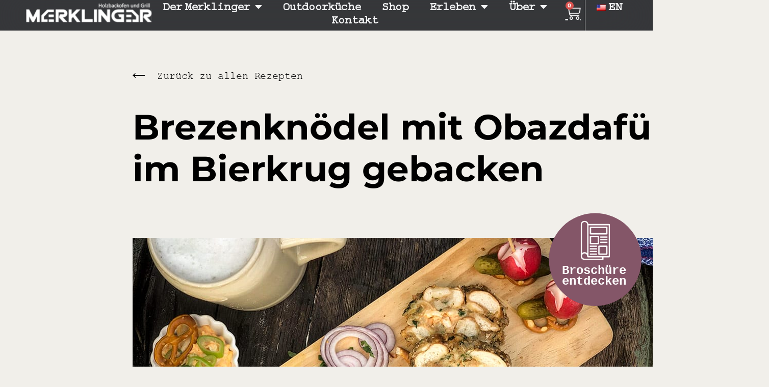

--- FILE ---
content_type: text/html; charset=UTF-8
request_url: https://www.dermerklinger.de/rezept/brezenknoedel-mit-obazdafuellung-im-bierkrug-gebacken/
body_size: 28907
content:
<!doctype html>
<html lang=de-DE prefix="og: https://ogp.me/ns#">
<head>
	<meta charset=UTF-8>
	<meta name=viewport content="width=device-width, initial-scale=1">
	<link rel=profile href="https://gmpg.org/xfn/11">
		<style>img:is([sizes="auto" i], [sizes^="auto," i]) {contain-intrinsic-size:3000px 1500px}</style>
	
<!-- Google Tag Manager for WordPress by gtm4wp.com -->
<script data-cfasync=false data-pagespeed-no-defer>var gtm4wp_datalayer_name="dataLayer";var dataLayer=dataLayer||[];const gtm4wp_use_sku_instead=0;const gtm4wp_currency='EUR';const gtm4wp_product_per_impression=0;const gtm4wp_clear_ecommerce=false;const gtm4wp_datalayer_max_timeout=2000;</script>
<!-- End Google Tag Manager for WordPress by gtm4wp.com -->
<!-- Suchmaschinen-Optimierung durch Rank Math PRO - https://rankmath.com/ -->
<title>Brezenknödel mit Obazdafüllung im Bierkrug gebacken &raquo; Der Merklinger Holzbackofen</title>
<meta name=description content="Zutaten(für 4 Bierkrüge aus Steingut à 500 ml)"/>
<meta name=robots content="follow, index, max-snippet:-1, max-video-preview:-1, max-image-preview:large"/>
<link rel=canonical href="https://www.dermerklinger.de/rezept/brezenknoedel-mit-obazdafuellung-im-bierkrug-gebacken/"/>
<meta property=og:locale content=de_DE />
<meta property=og:type content=article />
<meta property=og:title content="Brezenknödel mit Obazdafüllung im Bierkrug gebacken &raquo; Der Merklinger Holzbackofen"/>
<meta property=og:description content="Zutaten(für 4 Bierkrüge aus Steingut à 500 ml)"/>
<meta property=og:url content="https://www.dermerklinger.de/rezept/brezenknoedel-mit-obazdafuellung-im-bierkrug-gebacken/"/>
<meta property=og:site_name content="Der Merklinger Holzbackofen"/>
<meta property=og:updated_time content="2021-11-08T09:43:47+01:00"/>
<meta property=og:image content="https://www.dermerklinger.de/wp-content/uploads/2021/09/Rezepte-Merklinger-Holzbackofen-Brezenknödel.jpg"/>
<meta property=og:image:secure_url content="https://www.dermerklinger.de/wp-content/uploads/2021/09/Rezepte-Merklinger-Holzbackofen-Brezenknödel.jpg"/>
<meta property=og:image:width content=1032 />
<meta property=og:image:height content=774 />
<meta property=og:image:alt content="Brezenknödel mit Obazdafüllung im Bierkrug gebacken"/>
<meta property=og:image:type content="image/jpeg"/>
<meta name=twitter:card content=summary_large_image />
<meta name=twitter:title content="Brezenknödel mit Obazdafüllung im Bierkrug gebacken &raquo; Der Merklinger Holzbackofen"/>
<meta name=twitter:description content="Zutaten(für 4 Bierkrüge aus Steingut à 500 ml)"/>
<meta name=twitter:image content="https://www.dermerklinger.de/wp-content/uploads/2021/09/Rezepte-Merklinger-Holzbackofen-Brezenknödel.jpg"/>
<!-- /Rank Math WordPress SEO Plugin -->

<link rel=dns-prefetch href='//capi-automation.s3.us-east-2.amazonaws.com'/>
<link rel=alternate type="application/rss+xml" title="Der Merklinger Holzbackofen &raquo; Feed" href="https://www.dermerklinger.de/feed/"/>
<link rel=alternate type="application/rss+xml" title="Der Merklinger Holzbackofen &raquo; Kommentar-Feed" href="https://www.dermerklinger.de/comments/feed/"/>
<script>window._wpemojiSettings={"baseUrl":"https:\/\/s.w.org\/images\/core\/emoji\/16.0.1\/72x72\/","ext":".png","svgUrl":"https:\/\/s.w.org\/images\/core\/emoji\/16.0.1\/svg\/","svgExt":".svg","source":{"concatemoji":"https:\/\/www.dermerklinger.de\/wp-includes\/js\/wp-emoji-release.min.js?ver=6.8.3"}};!function(s,n){var o,i,e;function c(e){try{var t={supportTests:e,timestamp:(new Date).valueOf()};sessionStorage.setItem(o,JSON.stringify(t))}catch(e){}}function p(e,t,n){e.clearRect(0,0,e.canvas.width,e.canvas.height),e.fillText(t,0,0);var t=new Uint32Array(e.getImageData(0,0,e.canvas.width,e.canvas.height).data),a=(e.clearRect(0,0,e.canvas.width,e.canvas.height),e.fillText(n,0,0),new Uint32Array(e.getImageData(0,0,e.canvas.width,e.canvas.height).data));return t.every(function(e,t){return e===a[t]})}function u(e,t){e.clearRect(0,0,e.canvas.width,e.canvas.height),e.fillText(t,0,0);for(var n=e.getImageData(16,16,1,1),a=0;a<n.data.length;a++)if(0!==n.data[a])return!1;return!0}function f(e,t,n,a){switch(t){case"flag":return n(e,"\ud83c\udff3\ufe0f\u200d\u26a7\ufe0f","\ud83c\udff3\ufe0f\u200b\u26a7\ufe0f")?!1:!n(e,"\ud83c\udde8\ud83c\uddf6","\ud83c\udde8\u200b\ud83c\uddf6")&&!n(e,"\ud83c\udff4\udb40\udc67\udb40\udc62\udb40\udc65\udb40\udc6e\udb40\udc67\udb40\udc7f","\ud83c\udff4\u200b\udb40\udc67\u200b\udb40\udc62\u200b\udb40\udc65\u200b\udb40\udc6e\u200b\udb40\udc67\u200b\udb40\udc7f");case"emoji":return!a(e,"\ud83e\udedf")}return!1}function g(e,t,n,a){var r="undefined"!=typeof WorkerGlobalScope&&self instanceof WorkerGlobalScope?new OffscreenCanvas(300,150):s.createElement("canvas"),o=r.getContext("2d",{willReadFrequently:!0}),i=(o.textBaseline="top",o.font="600 32px Arial",{});return e.forEach(function(e){i[e]=t(o,e,n,a)}),i}function t(e){var t=s.createElement("script");t.src=e,t.defer=!0,s.head.appendChild(t)}"undefined"!=typeof Promise&&(o="wpEmojiSettingsSupports",i=["flag","emoji"],n.supports={everything:!0,everythingExceptFlag:!0},e=new Promise(function(e){s.addEventListener("DOMContentLoaded",e,{once:!0})}),new Promise(function(t){var n=function(){try{var e=JSON.parse(sessionStorage.getItem(o));if("object"==typeof e&&"number"==typeof e.timestamp&&(new Date).valueOf()<e.timestamp+604800&&"object"==typeof e.supportTests)return e.supportTests}catch(e){}return null}();if(!n){if("undefined"!=typeof Worker&&"undefined"!=typeof OffscreenCanvas&&"undefined"!=typeof URL&&URL.createObjectURL&&"undefined"!=typeof Blob)try{var e="postMessage("+g.toString()+"("+[JSON.stringify(i),f.toString(),p.toString(),u.toString()].join(",")+"));",a=new Blob([e],{type:"text/javascript"}),r=new Worker(URL.createObjectURL(a),{name:"wpTestEmojiSupports"});return void(r.onmessage=function(e){c(n=e.data),r.terminate(),t(n)})}catch(e){}c(n=g(i,f,p,u))}t(n)}).then(function(e){for(var t in e)n.supports[t]=e[t],n.supports.everything=n.supports.everything&&n.supports[t],"flag"!==t&&(n.supports.everythingExceptFlag=n.supports.everythingExceptFlag&&n.supports[t]);n.supports.everythingExceptFlag=n.supports.everythingExceptFlag&&!n.supports.flag,n.DOMReady=!1,n.readyCallback=function(){n.DOMReady=!0}}).then(function(){return e}).then(function(){var e;n.supports.everything||(n.readyCallback(),(e=n.source||{}).concatemoji?t(e.concatemoji):e.wpemoji&&e.twemoji&&(t(e.twemoji),t(e.wpemoji)))}))}((window,document),window._wpemojiSettings);</script>
<link rel=stylesheet id=acfwf-wc-cart-block-integration-css href='https://www.dermerklinger.de/wp-content/plugins/advanced-coupons-for-woocommerce-free/dist/assets/index-467dde24.css?ver=1766365751' media=all />
<link rel=stylesheet id=acfwf-wc-checkout-block-integration-css href='https://www.dermerklinger.de/wp-content/plugins/advanced-coupons-for-woocommerce-free/dist/assets/index-2a7d8588.css?ver=1766365751' media=all />
<link rel=stylesheet id=dce-dynamic-visibility-style-css href='https://www.dermerklinger.de/wp-content/plugins/dynamic-visibility-for-elementor/assets/css/dynamic-visibility.css?ver=6.0.1' media=all />
<style id=wp-emoji-styles-inline-css>img.wp-smiley,img.emoji{display:inline!important;border:none!important;box-shadow:none!important;height:1em!important;width:1em!important;margin:0 .07em!important;vertical-align:-.1em!important;background:none!important;padding:0!important}</style>
<link rel=stylesheet id=wp-block-library-css href='https://www.dermerklinger.de/wp-includes/css/dist/block-library/style.min.css?ver=6.8.3' media=all />
<link rel=stylesheet id=activecampaign-form-block-css href='https://www.dermerklinger.de/wp-content/plugins/activecampaign-subscription-forms/activecampaign-form-block/build/style-index.css?ver=1763113511' media=all />
<link rel=stylesheet id=acfw-blocks-frontend-css href='https://www.dermerklinger.de/wp-content/plugins/advanced-coupons-for-woocommerce-free/css/acfw-blocks-frontend.css?ver=4.7.1' media=all />
<style id=global-styles-inline-css>:root{--wp--preset--aspect-ratio--square:1;--wp--preset--aspect-ratio--4-3: 4/3;--wp--preset--aspect-ratio--3-4: 3/4;--wp--preset--aspect-ratio--3-2: 3/2;--wp--preset--aspect-ratio--2-3: 2/3;--wp--preset--aspect-ratio--16-9: 16/9;--wp--preset--aspect-ratio--9-16: 9/16;--wp--preset--color--black:#000;--wp--preset--color--cyan-bluish-gray:#abb8c3;--wp--preset--color--white:#fff;--wp--preset--color--pale-pink:#f78da7;--wp--preset--color--vivid-red:#cf2e2e;--wp--preset--color--luminous-vivid-orange:#ff6900;--wp--preset--color--luminous-vivid-amber:#fcb900;--wp--preset--color--light-green-cyan:#7bdcb5;--wp--preset--color--vivid-green-cyan:#00d084;--wp--preset--color--pale-cyan-blue:#8ed1fc;--wp--preset--color--vivid-cyan-blue:#0693e3;--wp--preset--color--vivid-purple:#9b51e0;--wp--preset--gradient--vivid-cyan-blue-to-vivid-purple:linear-gradient(135deg,rgba(6,147,227,1) 0%,#9b51e0 100%);--wp--preset--gradient--light-green-cyan-to-vivid-green-cyan:linear-gradient(135deg,#7adcb4 0%,#00d082 100%);--wp--preset--gradient--luminous-vivid-amber-to-luminous-vivid-orange:linear-gradient(135deg,rgba(252,185,0,1) 0%,rgba(255,105,0,1) 100%);--wp--preset--gradient--luminous-vivid-orange-to-vivid-red:linear-gradient(135deg,rgba(255,105,0,1) 0%,#cf2e2e 100%);--wp--preset--gradient--very-light-gray-to-cyan-bluish-gray:linear-gradient(135deg,#eee 0%,#a9b8c3 100%);--wp--preset--gradient--cool-to-warm-spectrum:linear-gradient(135deg,#4aeadc 0%,#9778d1 20%,#cf2aba 40%,#ee2c82 60%,#fb6962 80%,#fef84c 100%);--wp--preset--gradient--blush-light-purple:linear-gradient(135deg,#ffceec 0%,#9896f0 100%);--wp--preset--gradient--blush-bordeaux:linear-gradient(135deg,#fecda5 0%,#fe2d2d 50%,#6b003e 100%);--wp--preset--gradient--luminous-dusk:linear-gradient(135deg,#ffcb70 0%,#c751c0 50%,#4158d0 100%);--wp--preset--gradient--pale-ocean:linear-gradient(135deg,#fff5cb 0%,#b6e3d4 50%,#33a7b5 100%);--wp--preset--gradient--electric-grass:linear-gradient(135deg,#caf880 0%,#71ce7e 100%);--wp--preset--gradient--midnight:linear-gradient(135deg,#020381 0%,#2874fc 100%);--wp--preset--font-size--small:13px;--wp--preset--font-size--medium:20px;--wp--preset--font-size--large:36px;--wp--preset--font-size--x-large:42px;--wp--preset--spacing--20:.44rem;--wp--preset--spacing--30:.67rem;--wp--preset--spacing--40:1rem;--wp--preset--spacing--50:1.5rem;--wp--preset--spacing--60:2.25rem;--wp--preset--spacing--70:3.38rem;--wp--preset--spacing--80:5.06rem;--wp--preset--shadow--natural:6px 6px 9px rgba(0,0,0,.2);--wp--preset--shadow--deep:12px 12px 50px rgba(0,0,0,.4);--wp--preset--shadow--sharp:6px 6px 0 rgba(0,0,0,.2);--wp--preset--shadow--outlined:6px 6px 0 -3px rgba(255,255,255,1) , 6px 6px rgba(0,0,0,1);--wp--preset--shadow--crisp:6px 6px 0 rgba(0,0,0,1)}:root{--wp--style--global--content-size:800px;--wp--style--global--wide-size:1200px}:where(body) {margin:0}.wp-site-blocks>.alignleft{float:left;margin-right:2em}.wp-site-blocks>.alignright{float:right;margin-left:2em}.wp-site-blocks>.aligncenter{justify-content:center;margin-left:auto;margin-right:auto}:where(.wp-site-blocks) > * {margin-block-start:24px;margin-block-end:0}:where(.wp-site-blocks) > :first-child {margin-block-start:0}:where(.wp-site-blocks) > :last-child {margin-block-end:0}:root{--wp--style--block-gap:24px}:root :where(.is-layout-flow) > :first-child{margin-block-start:0}:root :where(.is-layout-flow) > :last-child{margin-block-end:0}:root :where(.is-layout-flow) > *{margin-block-start:24px;margin-block-end:0}:root :where(.is-layout-constrained) > :first-child{margin-block-start:0}:root :where(.is-layout-constrained) > :last-child{margin-block-end:0}:root :where(.is-layout-constrained) > *{margin-block-start:24px;margin-block-end:0}:root :where(.is-layout-flex){gap:24px}:root :where(.is-layout-grid){gap:24px}.is-layout-flow>.alignleft{float:left;margin-inline-start:0;margin-inline-end:2em}.is-layout-flow>.alignright{float:right;margin-inline-start:2em;margin-inline-end:0}.is-layout-flow>.aligncenter{margin-left:auto!important;margin-right:auto!important}.is-layout-constrained>.alignleft{float:left;margin-inline-start:0;margin-inline-end:2em}.is-layout-constrained>.alignright{float:right;margin-inline-start:2em;margin-inline-end:0}.is-layout-constrained>.aligncenter{margin-left:auto!important;margin-right:auto!important}.is-layout-constrained > :where(:not(.alignleft):not(.alignright):not(.alignfull)){max-width:var(--wp--style--global--content-size);margin-left:auto!important;margin-right:auto!important}.is-layout-constrained>.alignwide{max-width:var(--wp--style--global--wide-size)}body .is-layout-flex{display:flex}.is-layout-flex{flex-wrap:wrap;align-items:center}.is-layout-flex > :is(*, div){margin:0}body .is-layout-grid{display:grid}.is-layout-grid > :is(*, div){margin:0}body{padding-top:0;padding-right:0;padding-bottom:0;padding-left:0}a:where(:not(.wp-element-button)){text-decoration:underline}:root :where(.wp-element-button, .wp-block-button__link){background-color:#32373c;border-width:0;color:#fff;font-family:inherit;font-size:inherit;line-height:inherit;padding: calc(0.667em + 2px) calc(1.333em + 2px);text-decoration:none}.has-black-color{color:var(--wp--preset--color--black)!important}.has-cyan-bluish-gray-color{color:var(--wp--preset--color--cyan-bluish-gray)!important}.has-white-color{color:var(--wp--preset--color--white)!important}.has-pale-pink-color{color:var(--wp--preset--color--pale-pink)!important}.has-vivid-red-color{color:var(--wp--preset--color--vivid-red)!important}.has-luminous-vivid-orange-color{color:var(--wp--preset--color--luminous-vivid-orange)!important}.has-luminous-vivid-amber-color{color:var(--wp--preset--color--luminous-vivid-amber)!important}.has-light-green-cyan-color{color:var(--wp--preset--color--light-green-cyan)!important}.has-vivid-green-cyan-color{color:var(--wp--preset--color--vivid-green-cyan)!important}.has-pale-cyan-blue-color{color:var(--wp--preset--color--pale-cyan-blue)!important}.has-vivid-cyan-blue-color{color:var(--wp--preset--color--vivid-cyan-blue)!important}.has-vivid-purple-color{color:var(--wp--preset--color--vivid-purple)!important}.has-black-background-color{background-color:var(--wp--preset--color--black)!important}.has-cyan-bluish-gray-background-color{background-color:var(--wp--preset--color--cyan-bluish-gray)!important}.has-white-background-color{background-color:var(--wp--preset--color--white)!important}.has-pale-pink-background-color{background-color:var(--wp--preset--color--pale-pink)!important}.has-vivid-red-background-color{background-color:var(--wp--preset--color--vivid-red)!important}.has-luminous-vivid-orange-background-color{background-color:var(--wp--preset--color--luminous-vivid-orange)!important}.has-luminous-vivid-amber-background-color{background-color:var(--wp--preset--color--luminous-vivid-amber)!important}.has-light-green-cyan-background-color{background-color:var(--wp--preset--color--light-green-cyan)!important}.has-vivid-green-cyan-background-color{background-color:var(--wp--preset--color--vivid-green-cyan)!important}.has-pale-cyan-blue-background-color{background-color:var(--wp--preset--color--pale-cyan-blue)!important}.has-vivid-cyan-blue-background-color{background-color:var(--wp--preset--color--vivid-cyan-blue)!important}.has-vivid-purple-background-color{background-color:var(--wp--preset--color--vivid-purple)!important}.has-black-border-color{border-color:var(--wp--preset--color--black)!important}.has-cyan-bluish-gray-border-color{border-color:var(--wp--preset--color--cyan-bluish-gray)!important}.has-white-border-color{border-color:var(--wp--preset--color--white)!important}.has-pale-pink-border-color{border-color:var(--wp--preset--color--pale-pink)!important}.has-vivid-red-border-color{border-color:var(--wp--preset--color--vivid-red)!important}.has-luminous-vivid-orange-border-color{border-color:var(--wp--preset--color--luminous-vivid-orange)!important}.has-luminous-vivid-amber-border-color{border-color:var(--wp--preset--color--luminous-vivid-amber)!important}.has-light-green-cyan-border-color{border-color:var(--wp--preset--color--light-green-cyan)!important}.has-vivid-green-cyan-border-color{border-color:var(--wp--preset--color--vivid-green-cyan)!important}.has-pale-cyan-blue-border-color{border-color:var(--wp--preset--color--pale-cyan-blue)!important}.has-vivid-cyan-blue-border-color{border-color:var(--wp--preset--color--vivid-cyan-blue)!important}.has-vivid-purple-border-color{border-color:var(--wp--preset--color--vivid-purple)!important}.has-vivid-cyan-blue-to-vivid-purple-gradient-background{background:var(--wp--preset--gradient--vivid-cyan-blue-to-vivid-purple)!important}.has-light-green-cyan-to-vivid-green-cyan-gradient-background{background:var(--wp--preset--gradient--light-green-cyan-to-vivid-green-cyan)!important}.has-luminous-vivid-amber-to-luminous-vivid-orange-gradient-background{background:var(--wp--preset--gradient--luminous-vivid-amber-to-luminous-vivid-orange)!important}.has-luminous-vivid-orange-to-vivid-red-gradient-background{background:var(--wp--preset--gradient--luminous-vivid-orange-to-vivid-red)!important}.has-very-light-gray-to-cyan-bluish-gray-gradient-background{background:var(--wp--preset--gradient--very-light-gray-to-cyan-bluish-gray)!important}.has-cool-to-warm-spectrum-gradient-background{background:var(--wp--preset--gradient--cool-to-warm-spectrum)!important}.has-blush-light-purple-gradient-background{background:var(--wp--preset--gradient--blush-light-purple)!important}.has-blush-bordeaux-gradient-background{background:var(--wp--preset--gradient--blush-bordeaux)!important}.has-luminous-dusk-gradient-background{background:var(--wp--preset--gradient--luminous-dusk)!important}.has-pale-ocean-gradient-background{background:var(--wp--preset--gradient--pale-ocean)!important}.has-electric-grass-gradient-background{background:var(--wp--preset--gradient--electric-grass)!important}.has-midnight-gradient-background{background:var(--wp--preset--gradient--midnight)!important}.has-small-font-size{font-size:var(--wp--preset--font-size--small)!important}.has-medium-font-size{font-size:var(--wp--preset--font-size--medium)!important}.has-large-font-size{font-size:var(--wp--preset--font-size--large)!important}.has-x-large-font-size{font-size:var(--wp--preset--font-size--x-large)!important}:root :where(.wp-block-pullquote){font-size:1.5em;line-height:1.6}</style>
<link rel=stylesheet id=woocommerce-layout-css href='https://www.dermerklinger.de/wp-content/plugins/woocommerce/assets/css/woocommerce-layout.css?ver=10.4.3' media=all />
<link rel=stylesheet id=woocommerce-smallscreen-css href='https://www.dermerklinger.de/wp-content/plugins/woocommerce/assets/css/woocommerce-smallscreen.css?ver=10.4.3' media='only screen and (max-width: 768px)'/>
<link rel=stylesheet id=woocommerce-general-css href='https://www.dermerklinger.de/wp-content/plugins/woocommerce/assets/css/woocommerce.css?ver=10.4.3' media=all />
<style id=woocommerce-inline-inline-css>.woocommerce form .form-row .required{visibility:visible}</style>
<link rel=stylesheet id=trp-language-switcher-style-css href='https://www.dermerklinger.de/wp-content/plugins/translatepress-multilingual/assets/css/trp-language-switcher.css?ver=3.0.7' media=all />
<link rel=stylesheet id=trp-popup-style-css href='https://www.dermerklinger.de/wp-content/plugins/translatepress-developer/add-ons-pro/automatic-language-detection/assets/css/trp-popup.css?ver=6.8.3' media=all />
<link rel=stylesheet id=hello-elementor-theme-style-css href='https://www.dermerklinger.de/wp-content/themes/hello-elementor/assets/css/theme.css?ver=3.4.5' media=all />
<link rel=stylesheet id=hello-elementor-child-style-css href='https://www.dermerklinger.de/wp-content/themes/merklinger-theme/style.css?ver=1.0.0' media=all />
<link rel=stylesheet id=hello-elementor-css href='https://www.dermerklinger.de/wp-content/themes/hello-elementor/assets/css/reset.css?ver=3.4.5' media=all />
<link rel=stylesheet id=hello-elementor-header-footer-css href='https://www.dermerklinger.de/wp-content/themes/hello-elementor/assets/css/header-footer.css?ver=3.4.5' media=all />
<link rel=stylesheet id=elementor-frontend-css href='https://www.dermerklinger.de/wp-content/uploads/elementor/css/custom-frontend.min.css?ver=1768859111' media=all />
<style id=elementor-frontend-inline-css>.elementor-widget-woocommerce-checkout-page .woocommerce table.woocommerce-checkout-review-order-table{margin:var(--sections-margin,24px 0 24px 0);padding:var(--sections-padding,16px 16px)}.elementor-widget-woocommerce-checkout-page .woocommerce table.woocommerce-checkout-review-order-table .cart_item td.product-name{padding-right:20px}.elementor-widget-woocommerce-checkout-page .woocommerce .woocommerce-checkout #payment{border:none;padding:0}.elementor-widget-woocommerce-checkout-page .woocommerce .e-checkout__order_review-2{background:var(--sections-background-color,#fff);border-radius:var(--sections-border-radius,3px);padding:var(--sections-padding,16px 30px);margin:var(--sections-margin,0 0 24px 0);border-style:var(--sections-border-type,solid);border-color:var(--sections-border-color,#d5d8dc);border-width:1px;display:block}.elementor-widget-woocommerce-checkout-page .woocommerce-checkout .place-order{display:-webkit-box;display:-ms-flexbox;display:flex;-webkit-box-orient:vertical;-webkit-box-direction:normal;-ms-flex-direction:column;flex-direction:column;-ms-flex-wrap:wrap;flex-wrap:wrap;padding:0;margin-bottom:0;margin-top:1em;-webkit-box-align:var(--place-order-title-alignment,stretch);-ms-flex-align:var(--place-order-title-alignment,stretch);align-items:var(--place-order-title-alignment,stretch)}.elementor-widget-woocommerce-checkout-page .woocommerce-checkout #place_order{background-color:#5bc0de;width:var(--purchase-button-width,auto);float:none;color:var(--purchase-button-normal-text-color,#fff);min-height:auto;padding:var(--purchase-button-padding,1em 1em);border-radius:var(--purchase-button-border-radius,3px)}.elementor-widget-woocommerce-checkout-page .woocommerce-checkout #place_order:hover{background-color:#5bc0de;color:var(--purchase-button-hover-text-color,#fff);border-color:var(--purchase-button-hover-border-color,#5bc0de);-webkit-transition-duration:var(--purchase-button-hover-transition-duration,.3s);-o-transition-duration:var(--purchase-button-hover-transition-duration,.3s);transition-duration:var(--purchase-button-hover-transition-duration,.3s)}</style>
<link rel=stylesheet id=widget-image-css href='https://www.dermerklinger.de/wp-content/plugins/elementor/assets/css/widget-image.min.css?ver=3.34.0' media=all />
<link rel=stylesheet id=widget-nav-menu-css href='https://www.dermerklinger.de/wp-content/uploads/elementor/css/custom-pro-widget-nav-menu.min.css?ver=1768859111' media=all />
<link rel=stylesheet id=widget-woocommerce-menu-cart-css href='https://www.dermerklinger.de/wp-content/uploads/elementor/css/custom-pro-widget-woocommerce-menu-cart.min.css?ver=1768859111' media=all />
<link rel=stylesheet id=widget-heading-css href='https://www.dermerklinger.de/wp-content/plugins/elementor/assets/css/widget-heading.min.css?ver=3.34.0' media=all />
<link rel=stylesheet id=widget-spacer-css href='https://www.dermerklinger.de/wp-content/plugins/elementor/assets/css/widget-spacer.min.css?ver=3.34.0' media=all />
<link rel=stylesheet id=widget-social-icons-css href='https://www.dermerklinger.de/wp-content/plugins/elementor/assets/css/widget-social-icons.min.css?ver=3.34.0' media=all />
<link rel=stylesheet id=e-apple-webkit-css href='https://www.dermerklinger.de/wp-content/uploads/elementor/css/custom-apple-webkit.min.css?ver=1768859111' media=all />
<link rel=stylesheet id=widget-share-buttons-css href='https://www.dermerklinger.de/wp-content/plugins/elementor-pro/assets/css/widget-share-buttons.min.css?ver=3.34.0' media=all />
<link rel=stylesheet id=elementor-icons-shared-0-css href='https://www.dermerklinger.de/wp-content/plugins/elementor/assets/lib/font-awesome/css/fontawesome.min.css?ver=5.15.3' media=all />
<link rel=stylesheet id=elementor-icons-fa-solid-css href='https://www.dermerklinger.de/wp-content/plugins/elementor/assets/lib/font-awesome/css/solid.min.css?ver=5.15.3' media=all />
<link rel=stylesheet id=elementor-icons-fa-brands-css href='https://www.dermerklinger.de/wp-content/plugins/elementor/assets/lib/font-awesome/css/brands.min.css?ver=5.15.3' media=all />
<link rel=stylesheet id=widget-post-navigation-css href='https://www.dermerklinger.de/wp-content/plugins/elementor-pro/assets/css/widget-post-navigation.min.css?ver=3.34.0' media=all />
<link rel=stylesheet id=e-animation-fadeInRight-css href='https://www.dermerklinger.de/wp-content/plugins/elementor/assets/lib/animations/styles/fadeInRight.min.css?ver=3.34.0' media=all />
<link rel=stylesheet id=e-popup-css href='https://www.dermerklinger.de/wp-content/plugins/elementor-pro/assets/css/conditionals/popup.min.css?ver=3.34.0' media=all />
<link rel=stylesheet id=elementor-icons-css href='https://www.dermerklinger.de/wp-content/plugins/elementor/assets/lib/eicons/css/elementor-icons.min.css?ver=5.45.0' media=all />
<link rel=stylesheet id=elementor-post-10-css href='https://www.dermerklinger.de/wp-content/uploads/elementor/css/post-10.css?ver=1768859111' media=all />
<link rel=stylesheet id=font-awesome-5-all-css href='https://www.dermerklinger.de/wp-content/plugins/elementor/assets/lib/font-awesome/css/all.min.css?ver=3.34.0' media=all />
<link rel=stylesheet id=font-awesome-4-shim-css href='https://www.dermerklinger.de/wp-content/plugins/elementor/assets/lib/font-awesome/css/v4-shims.min.css?ver=3.34.0' media=all />
<link rel=stylesheet id=she-header-style-css href='https://www.dermerklinger.de/wp-content/plugins/sticky-header-effects-for-elementor/assets/css/she-header-style.css?ver=2.1.6' media=all />
<link rel=stylesheet id=elementor-post-27521-css href='https://www.dermerklinger.de/wp-content/uploads/elementor/css/post-27521.css?ver=1768859112' media=all />
<link rel=stylesheet id=elementor-post-210-css href='https://www.dermerklinger.de/wp-content/uploads/elementor/css/post-210.css?ver=1768859112' media=all />
<link rel=stylesheet id=elementor-post-487-css href='https://www.dermerklinger.de/wp-content/uploads/elementor/css/post-487.css?ver=1768859160' media=all />
<link rel=stylesheet id=elementor-post-36172-css href='https://www.dermerklinger.de/wp-content/uploads/elementor/css/post-36172.css?ver=1768859112' media=all />
<link rel=stylesheet id=elementor-post-18210-css href='https://www.dermerklinger.de/wp-content/uploads/elementor/css/post-18210.css?ver=1768859112' media=all />
<link rel=stylesheet id=elementor-post-15809-css href='https://www.dermerklinger.de/wp-content/uploads/elementor/css/post-15809.css?ver=1768859112' media=all />
<link rel=stylesheet id=elementor-post-2962-css href='https://www.dermerklinger.de/wp-content/uploads/elementor/css/post-2962.css?ver=1768859112' media=all />
<link rel=stylesheet id=mollie-applepaydirect-css href='https://www.dermerklinger.de/wp-content/plugins/mollie-payments-for-woocommerce/public/css/mollie-applepaydirect.min.css?ver=1768859107' media=screen />
<link rel=stylesheet id=kadence-woo-ele-templates-pro-css href='https://www.dermerklinger.de/wp-content/plugins/kadence-woocommerce-elementor-pro/assets/css/kadence-woocommerce-elementor-pro.css?ver=1.1.10' media=all />
<link rel=stylesheet id=kadence-woo-ele-templates-css href='https://www.dermerklinger.de/wp-content/plugins/kadence-woocommerce-elementor/assets/css/kadence-woocommerce-elementor.css?ver=1.0.12' media=all />
<link rel=stylesheet id=woocommerce-gzd-layout-css href='https://www.dermerklinger.de/wp-content/plugins/woocommerce-germanized/build/static/layout-styles.css?ver=3.20.5' media=all />
<style id=woocommerce-gzd-layout-inline-css>.woocommerce-checkout .shop_table{background-color:#eee}.product p.deposit-packaging-type{font-size:1.2em!important}p.woocommerce-shipping-destination{display:none}.wc-gzd-nutri-score-value-a{background:url(https://www.dermerklinger.de/wp-content/plugins/woocommerce-germanized/assets/images/nutri-score-a.svg) no-repeat}.wc-gzd-nutri-score-value-b{background:url(https://www.dermerklinger.de/wp-content/plugins/woocommerce-germanized/assets/images/nutri-score-b.svg) no-repeat}.wc-gzd-nutri-score-value-c{background:url(https://www.dermerklinger.de/wp-content/plugins/woocommerce-germanized/assets/images/nutri-score-c.svg) no-repeat}.wc-gzd-nutri-score-value-d{background:url(https://www.dermerklinger.de/wp-content/plugins/woocommerce-germanized/assets/images/nutri-score-d.svg) no-repeat}.wc-gzd-nutri-score-value-e{background:url(https://www.dermerklinger.de/wp-content/plugins/woocommerce-germanized/assets/images/nutri-score-e.svg) no-repeat}</style>
<link rel=stylesheet id=ecs-styles-css href='https://www.dermerklinger.de/wp-content/plugins/ele-custom-skin/assets/css/ecs-style.css?ver=3.1.9' media=all />
<link rel=stylesheet id=elementor-post-342-css href='https://www.dermerklinger.de/wp-content/uploads/elementor/css/post-342.css?ver=1709827340' media=all />
<link rel=stylesheet id=elementor-post-419-css href='https://www.dermerklinger.de/wp-content/uploads/elementor/css/post-419.css?ver=1602949320' media=all />
<link rel=stylesheet id=elementor-post-455-css href='https://www.dermerklinger.de/wp-content/uploads/elementor/css/post-455.css?ver=1621126326' media=all />
<link rel=stylesheet id=elementor-post-559-css href='https://www.dermerklinger.de/wp-content/uploads/elementor/css/post-559.css?ver=1602950415' media=all />
<link rel=stylesheet id=slick-css href='https://www.dermerklinger.de/wp-content/plugins/woocommerce-builder-elementor/assets/vendor/slick/slick.min.css?ver=6.8.3' media=all />
<link rel=stylesheet id=venobox-css href='https://www.dermerklinger.de/wp-content/plugins/woocommerce-builder-elementor/assets/vendor/venobox/venobox.css?ver=6.8.3' media=all />
<link rel=stylesheet id=dtwcbe-css href='https://www.dermerklinger.de/wp-content/plugins/woocommerce-builder-elementor/assets/css/style.css?ver=6.8.3' media=all />
<link rel=stylesheet id=elementor-gf-local-montserrat-css href='https://www.dermerklinger.de/wp-content/uploads/elementor/google-fonts/css/montserrat.css?ver=1747053989' media=all />
<link rel=stylesheet id=elementor-gf-local-roboto-css href='https://www.dermerklinger.de/wp-content/uploads/elementor/google-fonts/css/roboto.css?ver=1747053996' media=all />
<script src="https://www.dermerklinger.de/wp-includes/js/jquery/jquery.min.js?ver=3.7.1" id=jquery-core-js></script>
<script src="https://www.dermerklinger.de/wp-includes/js/jquery/jquery-migrate.min.js?ver=3.4.1" id=jquery-migrate-js></script>
<script src="https://www.dermerklinger.de/wp-content/plugins/woocommerce/assets/js/jquery-blockui/jquery.blockUI.min.js?ver=2.7.0-wc.10.4.3" id=wc-jquery-blockui-js defer data-wp-strategy=defer></script>
<script id=wc-add-to-cart-js-extra>var wc_add_to_cart_params={"ajax_url":"\/wp-admin\/admin-ajax.php","wc_ajax_url":"\/?wc-ajax=%%endpoint%%","i18n_view_cart":"Warenkorb anzeigen","cart_url":"https:\/\/www.dermerklinger.de\/merklinger-warenkorb\/","is_cart":"","cart_redirect_after_add":"no"};</script>
<script src="https://www.dermerklinger.de/wp-content/plugins/woocommerce/assets/js/frontend/add-to-cart.min.js?ver=10.4.3" id=wc-add-to-cart-js defer data-wp-strategy=defer></script>
<script src="https://www.dermerklinger.de/wp-content/plugins/woocommerce/assets/js/js-cookie/js.cookie.min.js?ver=2.1.4-wc.10.4.3" id=wc-js-cookie-js defer data-wp-strategy=defer></script>
<script id=woocommerce-js-extra>var woocommerce_params={"ajax_url":"\/wp-admin\/admin-ajax.php","wc_ajax_url":"\/?wc-ajax=%%endpoint%%","i18n_password_show":"Passwort anzeigen","i18n_password_hide":"Passwort verbergen"};</script>
<script src="https://www.dermerklinger.de/wp-content/plugins/woocommerce/assets/js/frontend/woocommerce.min.js?ver=10.4.3" id=woocommerce-js defer data-wp-strategy=defer></script>
<script src="https://www.dermerklinger.de/wp-content/plugins/translatepress-multilingual/assets/js/trp-frontend-compatibility.js?ver=3.0.7" id=trp-frontend-compatibility-js></script>
<script id=trp-language-cookie-js-extra>var trp_language_cookie_data={"abs_home":"https:\/\/www.dermerklinger.de","url_slugs":{"de_DE":"de","en_US":"en"},"cookie_name":"trp_language","cookie_age":"30","cookie_path":"\/","default_language":"de_DE","publish_languages":["de_DE","en_US"],"trp_ald_ajax_url":"https:\/\/www.dermerklinger.de\/wp-content\/plugins\/translatepress-developer\/add-ons-pro\/automatic-language-detection\/includes\/trp-ald-ajax.php","detection_method":"browser","popup_option":"popup","popup_type":"normal_popup","popup_textarea":"We've detected you might be speaking a different language. Do you want to change to:","popup_textarea_change_button":"Change Language","popup_textarea_close_button":"Close and do not switch language.","iso_codes":{"de_DE":"de","en_US":"en"},"language_urls":{"de_DE":"https:\/\/www.dermerklinger.de\/rezept\/brezenknoedel-mit-obazdafuellung-im-bierkrug-gebacken\/","en_US":"https:\/\/www.dermerklinger.de\/en\/recipe\/pretzel-dumplings-with-obazda-filling-baked-in-a-beer-mug\/"},"english_name":{"de_DE":"German","en_US":"English"},"is_iphone_user_check":""};</script>
<script src="https://www.dermerklinger.de/wp-content/plugins/translatepress-developer/add-ons-pro/automatic-language-detection/assets/js/trp-language-cookie.js?ver=1.1.1" id=trp-language-cookie-js></script>
<script src="https://www.dermerklinger.de/wp-content/plugins/elementor-pro/assets/js/page-transitions.min.js?ver=3.34.0" id=page-transitions-js></script>
<script src="https://www.dermerklinger.de/wp-content/plugins/elementor/assets/lib/font-awesome/js/v4-shims.min.js?ver=3.34.0" id=font-awesome-4-shim-js></script>
<script src="https://www.dermerklinger.de/wp-content/plugins/sticky-header-effects-for-elementor/assets/js/she-header.js?ver=2.1.6" id=she-header-js></script>
<script id=ecs_ajax_load-js-extra>var ecs_ajax_params={"ajaxurl":"https:\/\/www.dermerklinger.de\/wp-admin\/admin-ajax.php","posts":"{\"page\":0,\"rezept\":\"brezenknoedel-mit-obazdafuellung-im-bierkrug-gebacken\",\"post_type\":\"rezept\",\"name\":\"brezenknoedel-mit-obazdafuellung-im-bierkrug-gebacken\",\"error\":\"\",\"m\":\"\",\"p\":0,\"post_parent\":\"\",\"subpost\":\"\",\"subpost_id\":\"\",\"attachment\":\"\",\"attachment_id\":0,\"pagename\":\"\",\"page_id\":0,\"second\":\"\",\"minute\":\"\",\"hour\":\"\",\"day\":0,\"monthnum\":0,\"year\":0,\"w\":0,\"category_name\":\"\",\"tag\":\"\",\"cat\":\"\",\"tag_id\":\"\",\"author\":\"\",\"author_name\":\"\",\"feed\":\"\",\"tb\":\"\",\"paged\":0,\"meta_key\":\"\",\"meta_value\":\"\",\"preview\":\"\",\"s\":\"\",\"sentence\":\"\",\"title\":\"\",\"fields\":\"all\",\"menu_order\":\"\",\"embed\":\"\",\"category__in\":[],\"category__not_in\":[],\"category__and\":[],\"post__in\":[],\"post__not_in\":[],\"post_name__in\":[],\"tag__in\":[],\"tag__not_in\":[],\"tag__and\":[],\"tag_slug__in\":[],\"tag_slug__and\":[],\"post_parent__in\":[],\"post_parent__not_in\":[],\"author__in\":[],\"author__not_in\":[],\"search_columns\":[],\"ignore_sticky_posts\":false,\"suppress_filters\":false,\"cache_results\":true,\"update_post_term_cache\":true,\"update_menu_item_cache\":false,\"lazy_load_term_meta\":true,\"update_post_meta_cache\":true,\"posts_per_page\":10,\"nopaging\":false,\"comments_per_page\":\"50\",\"no_found_rows\":false,\"order\":\"DESC\"}"};</script>
<script src="https://www.dermerklinger.de/wp-content/plugins/ele-custom-skin/assets/js/ecs_ajax_pagination.js?ver=3.1.9" id=ecs_ajax_load-js></script>
<script src="https://www.dermerklinger.de/wp-content/plugins/ele-custom-skin/assets/js/ecs.js?ver=3.1.9" id=ecs-script-js></script>
<link rel="https://api.w.org/" href="https://www.dermerklinger.de/wp-json/"/><link rel=alternate title=JSON type="application/json" href="https://www.dermerklinger.de/wp-json/wp/v2/rezept/18685"/><link rel=EditURI type="application/rsd+xml" title=RSD href="https://www.dermerklinger.de/xmlrpc.php?rsd"/>
<meta name=generator content="WordPress 6.8.3"/>
<link rel=shortlink href='https://www.dermerklinger.de/?p=18685'/>
<link rel=alternate title="oEmbed (JSON)" type="application/json+oembed" href="https://www.dermerklinger.de/wp-json/oembed/1.0/embed?url=https%3A%2F%2Fwww.dermerklinger.de%2Frezept%2Fbrezenknoedel-mit-obazdafuellung-im-bierkrug-gebacken%2F"/>
<link rel=alternate title="oEmbed (XML)" type="text/xml+oembed" href="https://www.dermerklinger.de/wp-json/oembed/1.0/embed?url=https%3A%2F%2Fwww.dermerklinger.de%2Frezept%2Fbrezenknoedel-mit-obazdafuellung-im-bierkrug-gebacken%2F&#038;format=xml"/>
<meta name=generator content="Advanced Coupons for WooCommerce Free v4.7.1"/>		<script type="text/javascript">(function(c,l,a,r,i,t,y){c[a]=c[a]||function(){(c[a].q=c[a].q||[]).push(arguments)};t=l.createElement(r);t.async=1;t.src="https://www.clarity.ms/tag/"+i+"?ref=wordpress";y=l.getElementsByTagName(r)[0];y.parentNode.insertBefore(t,y);})(window,document,"clarity","script","rfbwaowbzi");</script>
		<meta name=ti-site-data content="[base64]"/><link rel=alternate hreflang=de-DE href="https://www.dermerklinger.de/rezept/brezenknoedel-mit-obazdafuellung-im-bierkrug-gebacken/"/>
<link rel=alternate hreflang=en-US href="https://www.dermerklinger.de/en/recipe/pretzel-dumplings-with-obazda-filling-baked-in-a-beer-mug/"/>
<link rel=alternate hreflang=de href="https://www.dermerklinger.de/rezept/brezenknoedel-mit-obazdafuellung-im-bierkrug-gebacken/"/>
<link rel=alternate hreflang=en href="https://www.dermerklinger.de/en/recipe/pretzel-dumplings-with-obazda-filling-baked-in-a-beer-mug/"/>

<!-- Google Tag Manager for WordPress by gtm4wp.com -->
<!-- GTM Container placement set to footer -->
<script data-cfasync=false data-pagespeed-no-defer>var dataLayer_content={"visitorLoginState":"logged-out","visitorType":"visitor-logged-out","pagePostType":"rezept","pagePostType2":"single-rezept"};dataLayer.push(dataLayer_content);</script>
<script data-cfasync=false data-pagespeed-no-defer>(function(w,d,s,l,i){w[l]=w[l]||[];w[l].push({'gtm.start':new Date().getTime(),event:'gtm.js'});var f=d.getElementsByTagName(s)[0],j=d.createElement(s),dl=l!='dataLayer'?'&l='+l:'';j.async=true;j.src='//www.googletagmanager.com/gtm.js?id='+i+dl;f.parentNode.insertBefore(j,f);})(window,document,'script','dataLayer','GTM-N46P78X');</script>
<!-- End Google Tag Manager for WordPress by gtm4wp.com -->	<noscript><style>.woocommerce-product-gallery{opacity:1!important}</style></noscript>
	<meta name=generator content="Elementor 3.34.0; features: additional_custom_breakpoints; settings: css_print_method-external, google_font-enabled, font_display-auto">

<!-- Global site tag (gtag.js) - Google Analytics -->
<script async src="https://www.googletagmanager.com/gtag/js?id=UA-142705048-1"></script>
<script>window.dataLayer=window.dataLayer||[];function gtag(){dataLayer.push(arguments);}gtag('js',new Date());gtag('config','UA-142705048-1');</script>

	<script>!function(w,d,t){w.TiktokAnalyticsObject=t;var ttq=w[t]=w[t]||[];ttq.methods=["page","track","identify","instances","debug","on","off","once","ready","alias","group","enableCookie","disableCookie"],ttq.setAndDefer=function(t,e){t[e]=function(){t.push([e].concat(Array.prototype.slice.call(arguments,0)))}};for(var i=0;i<ttq.methods.length;i++)ttq.setAndDefer(ttq,ttq.methods[i]);ttq.instance=function(t){for(var e=ttq._i[t]||[],n=0;n<ttq.methods.length;n++)ttq.setAndDefer(e,ttq.methods[n]);return e},ttq.load=function(e,n){var i="https://analytics.tiktok.com/i18n/pixel/events.js";ttq._i=ttq._i||{},ttq._i[e]=[],ttq._i[e]._u=i,ttq._t=ttq._t||{},ttq._t[e]=+new Date,ttq._o=ttq._o||{},ttq._o[e]=n||{};var o=document.createElement("script");o.type="text/javascript",o.async=!0,o.src=i+"?sdkid="+e+"&lib="+t;var a=document.getElementsByTagName("script")[0];a.parentNode.insertBefore(o,a)};ttq.load('C66DFL9R48GN82KJI0Q0');ttq.page();}(window,document,'ttq');</script>

<script type="text/javascript">(function(e,t,o,n,p,r,i){e.visitorGlobalObjectAlias=n;e[e.visitorGlobalObjectAlias]=e[e.visitorGlobalObjectAlias]||function(){(e[e.visitorGlobalObjectAlias].q=e[e.visitorGlobalObjectAlias].q||[]).push(arguments)};e[e.visitorGlobalObjectAlias].l=(new Date).getTime();r=t.createElement("script");r.src=o;r.async=true;i=t.getElementsByTagName("script")[0];i.parentNode.insertBefore(r,i)})(window,document,"https://diffuser-cdn.app-us1.com/diffuser/diffuser.js","vgo");vgo('setAccount','26326470');vgo('setTrackByDefault',true);vgo('process');</script>
			<script type="text/javascript">!function(f,b,e,v,n,t,s){if(f.fbq)return;n=f.fbq=function(){n.callMethod?n.callMethod.apply(n,arguments):n.queue.push(arguments)};if(!f._fbq)f._fbq=n;n.push=n;n.loaded=!0;n.version='2.0';n.queue=[];t=b.createElement(e);t.async=!0;t.src=v;s=b.getElementsByTagName(e)[0];s.parentNode.insertBefore(t,s)}(window,document,'script','https://connect.facebook.net/en_US/fbevents.js');</script>
			<!-- WooCommerce Facebook Integration Begin -->
			<script type="text/javascript">fbq('init','1528854287247276',{},{"agent":"woocommerce_0-10.4.3-3.5.15"});document.addEventListener('DOMContentLoaded',function(){document.body.insertAdjacentHTML('beforeend','<div class=\"wc-facebook-pixel-event-placeholder\"></div>');},false);</script>
			<!-- WooCommerce Facebook Integration End -->
						<style>.e-con.e-parent:nth-of-type(n+4):not(.e-lazyloaded):not(.e-no-lazyload),
				.e-con.e-parent:nth-of-type(n+4):not(.e-lazyloaded):not(.e-no-lazyload) * {background-image:none!important}@media screen and (max-height:1024px){.e-con.e-parent:nth-of-type(n+3):not(.e-lazyloaded):not(.e-no-lazyload),
					.e-con.e-parent:nth-of-type(n+3):not(.e-lazyloaded):not(.e-no-lazyload) * {background-image:none!important}}@media screen and (max-height:640px){.e-con.e-parent:nth-of-type(n+2):not(.e-lazyloaded):not(.e-no-lazyload),
					.e-con.e-parent:nth-of-type(n+2):not(.e-lazyloaded):not(.e-no-lazyload) * {background-image:none!important}}</style>
			<noscript><style>.lazyload[data-src]{display:none!important}</style></noscript><style>.lazyload{background-image:none!important}.lazyload:before{background-image:none!important}</style><link rel=modulepreload href="https://www.dermerklinger.de/wp-content/plugins/advanced-coupons-for-woocommerce-free/dist/common/NoticesPlugin.12346420.js"/><link rel=modulepreload href="https://www.dermerklinger.de/wp-content/plugins/advanced-coupons-for-woocommerce-free/dist/common/sanitize.7727159a.js"/><link rel=modulepreload href="https://www.dermerklinger.de/wp-content/plugins/advanced-coupons-for-woocommerce-free/dist/common/NoticesPlugin.12346420.js"/><link rel=modulepreload href="https://www.dermerklinger.de/wp-content/plugins/advanced-coupons-for-woocommerce-free/dist/common/sanitize.7727159a.js"/><link rel=icon href="https://www.dermerklinger.de/wp-content/uploads/2020/09/cropped-index-32x32.png" sizes=32x32 />
<link rel=icon href="https://www.dermerklinger.de/wp-content/uploads/2020/09/cropped-index-192x192.png" sizes=192x192 />
<link rel=apple-touch-icon href="https://www.dermerklinger.de/wp-content/uploads/2020/09/cropped-index-180x180.png"/>
<meta name=msapplication-TileImage content="https://www.dermerklinger.de/wp-content/uploads/2020/09/cropped-index-270x270.png"/>
<link rel=alternate type="application/rss+xml" title=RSS href="https://www.dermerklinger.de/rsslatest.xml"/>		<style id=wp-custom-css>@media screen and (min-width:1200px){.trp-floater-ls-disabled-language .trp-ls-disabled-language{font-size:2rem}.trp-language-wrap .trp-language-wrap-bottom{font-size:2rem}#trp-floater-ls{height:58px}}#trp-floater-ls-current-language .trp-floater-ls-disabled-language.trp-ls-disabled-language{font-size:1rem}.trp-language-wrap .trp-language-wrap-bottom{font-size:1rem}#trp-floater-ls{height:50px}.trp_ald_modal{background-color: #D6C0AADB!important;border-radius:25px;max-width:75%;border:none!important}#trp_ald_popup_change_language{font-family:"Montserrat",Courier\ new;background:#fff;border-color:#707070;color:#707070;font-weight:500}#trp_ald_popup_change_language:hover{background:#fff;border-color:#707070;color:#707070;font-weight:700!important}#trp_ald_popup_text{font-family:"Montserrat",Courier\ new;line-height:1.2em;font-weight:700}#trp_ald_x_button_textarea{font-family:"Montserrat",Courier\ new;color:#fff!important;line-height:1em}.dialog-type-lightbox{background-color:rgba(0,0,0,.0)!important}@media (min-width:700px){.onsale{height:90px!important;font-size:16px!important;display:flex;align-content:center;background:#fe0000!important}}@media (max-width:700px){.onsale{background:#fe0000!important;height:70px!important;display:flex;align-content:center;font-size:12px!important}}</style>
		</head>
<body class="wp-singular rezept-template-default single single-rezept postid-18685 wp-custom-logo wp-embed-responsive wp-theme-hello-elementor wp-child-theme-merklinger-theme theme-hello-elementor woocommerce-no-js translatepress-de_DE hello-elementor-default woocommerce-builder-elementor elementor-default elementor-kit-10 elementor-page-487">

		<e-page-transition class=e-page-transition--entering exclude="^https\:\/\/www\.dermerklinger\.de\/wp\-admin\/">
					</e-page-transition>
		
<a class="skip-link screen-reader-text" href="#content">Zum Inhalt wechseln</a>

		<header data-elementor-type=header data-elementor-id=27521 class="elementor elementor-27521 elementor-location-header" data-elementor-post-type=elementor_library>
			<header class="elementor-element elementor-element-166452d e-con-full she-header-yes noPrint she-header-transparent-yes e-flex e-con e-parent" data-id=166452d data-element_type=container data-settings="{&quot;shrink_header_logo&quot;:&quot;yes&quot;,&quot;transparent&quot;:&quot;yes&quot;,&quot;transparent_header_show&quot;:&quot;yes&quot;,&quot;background_background&quot;:&quot;classic&quot;,&quot;custom_height_header_logo&quot;:{&quot;unit&quot;:&quot;px&quot;,&quot;size&quot;:80,&quot;sizes&quot;:[]},&quot;transparent_on&quot;:[&quot;desktop&quot;,&quot;tablet&quot;,&quot;mobile&quot;],&quot;scroll_distance&quot;:{&quot;unit&quot;:&quot;px&quot;,&quot;size&quot;:60,&quot;sizes&quot;:[]},&quot;scroll_distance_tablet&quot;:{&quot;unit&quot;:&quot;px&quot;,&quot;size&quot;:&quot;&quot;,&quot;sizes&quot;:[]},&quot;scroll_distance_mobile&quot;:{&quot;unit&quot;:&quot;px&quot;,&quot;size&quot;:&quot;&quot;,&quot;sizes&quot;:[]},&quot;she_offset_top&quot;:{&quot;unit&quot;:&quot;px&quot;,&quot;size&quot;:0,&quot;sizes&quot;:[]},&quot;she_offset_top_tablet&quot;:{&quot;unit&quot;:&quot;px&quot;,&quot;size&quot;:&quot;&quot;,&quot;sizes&quot;:[]},&quot;she_offset_top_mobile&quot;:{&quot;unit&quot;:&quot;px&quot;,&quot;size&quot;:&quot;&quot;,&quot;sizes&quot;:[]},&quot;she_width&quot;:{&quot;unit&quot;:&quot;%&quot;,&quot;size&quot;:100,&quot;sizes&quot;:[]},&quot;she_width_tablet&quot;:{&quot;unit&quot;:&quot;px&quot;,&quot;size&quot;:&quot;&quot;,&quot;sizes&quot;:[]},&quot;she_width_mobile&quot;:{&quot;unit&quot;:&quot;px&quot;,&quot;size&quot;:&quot;&quot;,&quot;sizes&quot;:[]},&quot;she_padding&quot;:{&quot;unit&quot;:&quot;px&quot;,&quot;top&quot;:0,&quot;right&quot;:&quot;&quot;,&quot;bottom&quot;:0,&quot;left&quot;:&quot;&quot;,&quot;isLinked&quot;:true},&quot;she_padding_tablet&quot;:{&quot;unit&quot;:&quot;px&quot;,&quot;top&quot;:&quot;&quot;,&quot;right&quot;:&quot;&quot;,&quot;bottom&quot;:&quot;&quot;,&quot;left&quot;:&quot;&quot;,&quot;isLinked&quot;:true},&quot;she_padding_mobile&quot;:{&quot;unit&quot;:&quot;px&quot;,&quot;top&quot;:&quot;&quot;,&quot;right&quot;:&quot;&quot;,&quot;bottom&quot;:&quot;&quot;,&quot;left&quot;:&quot;&quot;,&quot;isLinked&quot;:true},&quot;custom_height_header_logo_tablet&quot;:{&quot;unit&quot;:&quot;px&quot;,&quot;size&quot;:&quot;&quot;,&quot;sizes&quot;:[]},&quot;custom_height_header_logo_mobile&quot;:{&quot;unit&quot;:&quot;px&quot;,&quot;size&quot;:&quot;&quot;,&quot;sizes&quot;:[]}}">
		<div class="elementor-element elementor-element-268362b e-con-full e-flex e-con e-child" data-id=268362b data-element_type=container>
				<div class="elementor-element elementor-element-a7e6a3d noPrint elementor-widget elementor-widget-image" data-id=a7e6a3d data-element_type=widget data-no-translation="" data-widget_type=image.default>
				<div class=elementor-widget-container>
					<style>.elementor-element-a7e6a3d{display:none!important}</style>				</div>
				</div>
				<div class="elementor-element elementor-element-fa3b699 noPrint elementor-widget elementor-widget-theme-site-logo elementor-widget-image" data-id=fa3b699 data-element_type=widget data-no-translation="" data-widget_type=theme-site-logo.default>
				<div class=elementor-widget-container>
											<a href="https://www.dermerklinger.de">
			<img width=258 height=43 class="attachment-full size-full wp-image-29219 lazyload" alt="" data-src="https://www.dermerklinger.de/wp-content/uploads/2020/05/Merklinger_Logo_White.svg" decoding=async data-eio-rwidth=258 data-eio-rheight=43 src="[data-uri]"/><noscript><img width=258 height=43 src="https://www.dermerklinger.de/wp-content/uploads/2020/05/Merklinger_Logo_White.svg" class="attachment-full size-full wp-image-29219" alt="" data-eio=l /></noscript>				</a>
											</div>
				</div>
				</div>
		<div class="elementor-element elementor-element-a9306ae e-con-full e-flex e-con e-child" data-id=a9306ae data-element_type=container>
				<div class="elementor-element elementor-element-a70327c elementor-nav-menu__align-justify elementor-nav-menu--stretch elementor-nav-menu__text-align-center elementor-nav-menu--dropdown-tablet elementor-nav-menu--toggle elementor-nav-menu--burger elementor-widget elementor-widget-nav-menu" data-id=a70327c data-element_type=widget data-settings="{&quot;full_width&quot;:&quot;stretch&quot;,&quot;layout&quot;:&quot;horizontal&quot;,&quot;submenu_icon&quot;:{&quot;value&quot;:&quot;&lt;i class=\&quot;fas fa-caret-down\&quot; aria-hidden=\&quot;true\&quot;&gt;&lt;\/i&gt;&quot;,&quot;library&quot;:&quot;fa-solid&quot;},&quot;toggle&quot;:&quot;burger&quot;}" data-widget_type=nav-menu.default>
				<div class=elementor-widget-container>
								<nav aria-label="Menü" class="elementor-nav-menu--main elementor-nav-menu__container elementor-nav-menu--layout-horizontal e--pointer-none">
				<ul id=menu-1-a70327c class=elementor-nav-menu><li class="menu-item menu-item-type-custom menu-item-object-custom menu-item-has-children menu-item-28334"><a href="#" class="elementor-item elementor-item-anchor">Der Merklinger</a>
<ul class="sub-menu elementor-nav-menu--dropdown">
	<li class="menu-item menu-item-type-post_type menu-item-object-page menu-item-28344"><a href="https://www.dermerklinger.de/der-merklinger/" class=elementor-sub-item>Im Detail</a></li>
	<li class="menu-item menu-item-type-post_type menu-item-object-page menu-item-28341"><a href="https://www.dermerklinger.de/merklinger-so-gehts/" class=elementor-sub-item>So geht’s</a></li>
	<li class="menu-item menu-item-type-post_type menu-item-object-page menu-item-28345"><a href="https://www.dermerklinger.de/broschuere/" class=elementor-sub-item>Broschüre</a></li>
	<li class="menu-item menu-item-type-post_type menu-item-object-page menu-item-28346"><a href="https://www.dermerklinger.de/merklinger-referenzen/" class=elementor-sub-item>Referenzen</a></li>
</ul>
</li>
<li class="menu-item menu-item-type-post_type menu-item-object-page menu-item-28642"><a href="https://www.dermerklinger.de/merklinger-outdoorkueche/" class=elementor-item>Outdoorküche</a></li>
<li class="menu-item menu-item-type-post_type menu-item-object-page menu-item-28339"><a href="https://www.dermerklinger.de/merklinger-shop/" class=elementor-item>Shop</a></li>
<li class="menu-item menu-item-type-custom menu-item-object-custom menu-item-has-children menu-item-28335"><a href="#" class="elementor-item elementor-item-anchor">Erleben</a>
<ul class="sub-menu elementor-nav-menu--dropdown">
	<li class="menu-item menu-item-type-post_type_archive menu-item-object-events menu-item-28342"><a href="https://www.dermerklinger.de/events/" class=elementor-sub-item>Events</a></li>
	<li class="menu-item menu-item-type-post_type_archive menu-item-object-rezept menu-item-37591"><a href="https://www.dermerklinger.de/rezept/" class=elementor-sub-item>Rezepte</a></li>
</ul>
</li>
<li class="menu-item menu-item-type-custom menu-item-object-custom menu-item-has-children menu-item-28336"><a href="#" class="elementor-item elementor-item-anchor">Über</a>
<ul class="sub-menu elementor-nav-menu--dropdown">
	<li class="menu-item menu-item-type-post_type menu-item-object-page menu-item-28340"><a href="https://www.dermerklinger.de/merklinger-ueber-uns/" class=elementor-sub-item>Geschichte</a></li>
	<li class="menu-item menu-item-type-post_type menu-item-object-page menu-item-28337"><a href="https://www.dermerklinger.de/karriere/" class=elementor-sub-item>Karriere</a></li>
</ul>
</li>
<li class="menu-item menu-item-type-post_type menu-item-object-page menu-item-28338"><a href="https://www.dermerklinger.de/kontakt/" class=elementor-item>Kontakt</a></li>
</ul>			</nav>
					<div class=elementor-menu-toggle role=button tabindex=0 aria-label="Menü Kippschalter" aria-expanded=false>
			<i aria-hidden=true role=presentation class="elementor-menu-toggle__icon--open eicon-menu-bar"></i><i aria-hidden=true role=presentation class="elementor-menu-toggle__icon--close eicon-close"></i>		</div>
					<nav class="elementor-nav-menu--dropdown elementor-nav-menu__container" aria-hidden=true>
				<ul id=menu-2-a70327c class=elementor-nav-menu><li class="menu-item menu-item-type-custom menu-item-object-custom menu-item-has-children menu-item-28334"><a href="#" class="elementor-item elementor-item-anchor" tabindex=-1>Der Merklinger</a>
<ul class="sub-menu elementor-nav-menu--dropdown">
	<li class="menu-item menu-item-type-post_type menu-item-object-page menu-item-28344"><a href="https://www.dermerklinger.de/der-merklinger/" class=elementor-sub-item tabindex=-1>Im Detail</a></li>
	<li class="menu-item menu-item-type-post_type menu-item-object-page menu-item-28341"><a href="https://www.dermerklinger.de/merklinger-so-gehts/" class=elementor-sub-item tabindex=-1>So geht’s</a></li>
	<li class="menu-item menu-item-type-post_type menu-item-object-page menu-item-28345"><a href="https://www.dermerklinger.de/broschuere/" class=elementor-sub-item tabindex=-1>Broschüre</a></li>
	<li class="menu-item menu-item-type-post_type menu-item-object-page menu-item-28346"><a href="https://www.dermerklinger.de/merklinger-referenzen/" class=elementor-sub-item tabindex=-1>Referenzen</a></li>
</ul>
</li>
<li class="menu-item menu-item-type-post_type menu-item-object-page menu-item-28642"><a href="https://www.dermerklinger.de/merklinger-outdoorkueche/" class=elementor-item tabindex=-1>Outdoorküche</a></li>
<li class="menu-item menu-item-type-post_type menu-item-object-page menu-item-28339"><a href="https://www.dermerklinger.de/merklinger-shop/" class=elementor-item tabindex=-1>Shop</a></li>
<li class="menu-item menu-item-type-custom menu-item-object-custom menu-item-has-children menu-item-28335"><a href="#" class="elementor-item elementor-item-anchor" tabindex=-1>Erleben</a>
<ul class="sub-menu elementor-nav-menu--dropdown">
	<li class="menu-item menu-item-type-post_type_archive menu-item-object-events menu-item-28342"><a href="https://www.dermerklinger.de/events/" class=elementor-sub-item tabindex=-1>Events</a></li>
	<li class="menu-item menu-item-type-post_type_archive menu-item-object-rezept menu-item-37591"><a href="https://www.dermerklinger.de/rezept/" class=elementor-sub-item tabindex=-1>Rezepte</a></li>
</ul>
</li>
<li class="menu-item menu-item-type-custom menu-item-object-custom menu-item-has-children menu-item-28336"><a href="#" class="elementor-item elementor-item-anchor" tabindex=-1>Über</a>
<ul class="sub-menu elementor-nav-menu--dropdown">
	<li class="menu-item menu-item-type-post_type menu-item-object-page menu-item-28340"><a href="https://www.dermerklinger.de/merklinger-ueber-uns/" class=elementor-sub-item tabindex=-1>Geschichte</a></li>
	<li class="menu-item menu-item-type-post_type menu-item-object-page menu-item-28337"><a href="https://www.dermerklinger.de/karriere/" class=elementor-sub-item tabindex=-1>Karriere</a></li>
</ul>
</li>
<li class="menu-item menu-item-type-post_type menu-item-object-page menu-item-28338"><a href="https://www.dermerklinger.de/kontakt/" class=elementor-item tabindex=-1>Kontakt</a></li>
</ul>			</nav>
						</div>
				</div>
				<div class="elementor-element elementor-element-0538e81 warenkorb-button toggle-icon--cart-medium elementor-menu-cart--items-indicator-bubble elementor-menu-cart--cart-type-side-cart elementor-menu-cart--show-remove-button-yes elementor-widget elementor-widget-woocommerce-menu-cart" data-id=0538e81 data-element_type=widget data-settings="{&quot;cart_type&quot;:&quot;side-cart&quot;,&quot;open_cart&quot;:&quot;click&quot;,&quot;automatically_open_cart&quot;:&quot;no&quot;}" data-widget_type=woocommerce-menu-cart.default>
				<div class=elementor-widget-container>
							<div class=elementor-menu-cart__wrapper>
							<div class=elementor-menu-cart__toggle_wrapper>
					<div class="elementor-menu-cart__container elementor-lightbox" aria-hidden=true>
						<div class=elementor-menu-cart__main aria-hidden=true>
									<div class=elementor-menu-cart__close-button>
					</div>
									<div class=widget_shopping_cart_content>
															</div>
						</div>
					</div>
							<div class="elementor-menu-cart__toggle elementor-button-wrapper">
			<a id=elementor-menu-cart__toggle_button href="#" class="elementor-menu-cart__toggle_button elementor-button elementor-size-sm" aria-expanded=false>
				<span class=elementor-button-text><span class="woocommerce-Price-amount amount"><bdi>0,00&nbsp;<span class=woocommerce-Price-currencySymbol>&euro;</span></bdi></span></span>
				<span class=elementor-button-icon>
					<span class=elementor-button-icon-qty data-counter=0>0</span>
					<i class=eicon-cart-medium></i>					<span class=elementor-screen-only>Warenkorb</span>
				</span>
			</a>
		</div>
						</div>
					</div> <!-- close elementor-menu-cart__wrapper -->
						</div>
				</div>
				<div class="elementor-element elementor-element-afe35df elementor-nav-menu__align-justify elementor-nav-menu--dropdown-none elementor-widget elementor-widget-nav-menu" data-id=afe35df data-element_type=widget data-settings="{&quot;layout&quot;:&quot;horizontal&quot;,&quot;submenu_icon&quot;:{&quot;value&quot;:&quot;&lt;i class=\&quot;fas fa-caret-down\&quot; aria-hidden=\&quot;true\&quot;&gt;&lt;\/i&gt;&quot;,&quot;library&quot;:&quot;fa-solid&quot;}}" data-widget_type=nav-menu.default>
				<div class=elementor-widget-container>
								<nav aria-label="Menü" class="elementor-nav-menu--main elementor-nav-menu__container elementor-nav-menu--layout-horizontal e--pointer-none">
				<ul id=menu-1-afe35df class=elementor-nav-menu><li class="trp-language-switcher-container menu-item menu-item-type-post_type menu-item-object-language_switcher menu-item-36293"><a href="https://www.dermerklinger.de/en/recipe/pretzel-dumplings-with-obazda-filling-baked-in-a-beer-mug/" class=elementor-item><span data-no-translation><img class="trp-flag-image lazyload" width=18 height=12 alt=en_US title=English data-src="https://www.dermerklinger.de/wp-content/plugins/translatepress-multilingual/assets/images/flags/en_US.png" decoding=async data-eio-rwidth=18 data-eio-rheight=12 src="[data-uri]"><noscript><img class=trp-flag-image src="https://www.dermerklinger.de/wp-content/plugins/translatepress-multilingual/assets/images/flags/en_US.png" width=18 height=12 alt=en_US title=English data-eio=l></noscript><span class=trp-ls-language-name>EN</span></span></a></li>
</ul>			</nav>
						<nav class="elementor-nav-menu--dropdown elementor-nav-menu__container" aria-hidden=true>
				<ul id=menu-2-afe35df class=elementor-nav-menu><li class="trp-language-switcher-container menu-item menu-item-type-post_type menu-item-object-language_switcher menu-item-36293"><a href="https://www.dermerklinger.de/en/recipe/pretzel-dumplings-with-obazda-filling-baked-in-a-beer-mug/" class=elementor-item tabindex=-1><span data-no-translation><img class="trp-flag-image lazyload" width=18 height=12 alt=en_US title=English data-src="https://www.dermerklinger.de/wp-content/plugins/translatepress-multilingual/assets/images/flags/en_US.png" decoding=async data-eio-rwidth=18 data-eio-rheight=12 src="[data-uri]"><noscript><img class=trp-flag-image src="https://www.dermerklinger.de/wp-content/plugins/translatepress-multilingual/assets/images/flags/en_US.png" width=18 height=12 alt=en_US title=English data-eio=l></noscript><span class=trp-ls-language-name>EN</span></span></a></li>
</ul>			</nav>
						</div>
				</div>
				</div>
				</header>
				</header>
				<div data-elementor-type=single data-elementor-id=487 class="elementor elementor-487 elementor-location-single post-18685 rezept type-rezept status-publish has-post-thumbnail hentry kochen-anderes backen-anderes" data-elementor-post-type=elementor_library>
			<div class="elementor-element elementor-element-5fa4b8b e-flex e-con-boxed e-con e-parent" data-id=5fa4b8b data-element_type=container data-settings="{&quot;background_background&quot;:&quot;classic&quot;}">
					<div class=e-con-inner>
					</div>
				</div>
				<section class="elementor-section elementor-top-section elementor-element elementor-element-2e8368fb elementor-section-boxed elementor-section-height-default elementor-section-height-default" data-id=2e8368fb data-element_type=section data-settings="{&quot;background_background&quot;:&quot;classic&quot;}">
						<div class="elementor-container elementor-column-gap-default">
					<div class="elementor-column elementor-col-100 elementor-top-column elementor-element elementor-element-24ed58d9" data-id=24ed58d9 data-element_type=column>
			<div class="elementor-widget-wrap elementor-element-populated">
						<div class="elementor-element elementor-element-26d356d noPrint elementor-widget elementor-widget-text-editor" data-id=26d356d data-element_type=widget data-widget_type=text-editor.default>
				<div class=elementor-widget-container>
									<p><a href="/rezept/">Zurück zu allen Rezepten</a></p>								</div>
				</div>
				<div class="elementor-element elementor-element-2a2e2ee9 elementor-widget elementor-widget-heading" data-id=2a2e2ee9 data-element_type=widget data-widget_type=heading.default>
				<div class=elementor-widget-container>
					<h2 class="elementor-heading-title elementor-size-default">Brezenknödel mit Obazdafüllung im Bierkrug gebacken</h2>				</div>
				</div>
				<div class="elementor-element elementor-element-756c4e49 noPrint elementor-widget elementor-widget-spacer" data-id=756c4e49 data-element_type=widget data-widget_type=spacer.default>
				<div class=elementor-widget-container>
							<div class=elementor-spacer>
			<div class=elementor-spacer-inner></div>
		</div>
						</div>
				</div>
				<div class="elementor-element elementor-element-62453f0 elementor-widget elementor-widget-theme-post-featured-image elementor-widget-image" data-id=62453f0 data-element_type=widget data-widget_type=theme-post-featured-image.default>
				<div class=elementor-widget-container>
															<img fetchpriority=high width=1032 height=774 class="attachment-1536x1536 size-1536x1536 wp-image-18789 lazyload" alt="" data-src="https://www.dermerklinger.de/wp-content/uploads/2021/09/Rezepte-Merklinger-Holzbackofen-Brezenknödel.jpg" decoding=async data-srcset="https://www.dermerklinger.de/wp-content/uploads/2021/09/Rezepte-Merklinger-Holzbackofen-Brezenknödel.jpg 1032w, https://www.dermerklinger.de/wp-content/uploads/2021/09/Rezepte-Merklinger-Holzbackofen-Brezenknödel-300x225.jpg 300w, https://www.dermerklinger.de/wp-content/uploads/2021/09/Rezepte-Merklinger-Holzbackofen-Brezenknödel-1024x768.jpg 1024w, https://www.dermerklinger.de/wp-content/uploads/2021/09/Rezepte-Merklinger-Holzbackofen-Brezenknödel-768x576.jpg 768w, https://www.dermerklinger.de/wp-content/uploads/2021/09/Rezepte-Merklinger-Holzbackofen-Brezenknödel-350x263.jpg 350w" data-sizes=auto data-eio-rwidth=1032 data-eio-rheight=774 src="[data-uri]"/><noscript><img fetchpriority=high width=1032 height=774 src="https://www.dermerklinger.de/wp-content/uploads/2021/09/Rezepte-Merklinger-Holzbackofen-Brezenknödel.jpg" class="attachment-1536x1536 size-1536x1536 wp-image-18789" alt="" srcset="https://www.dermerklinger.de/wp-content/uploads/2021/09/Rezepte-Merklinger-Holzbackofen-Brezenknödel.jpg 1032w, https://www.dermerklinger.de/wp-content/uploads/2021/09/Rezepte-Merklinger-Holzbackofen-Brezenknödel-300x225.jpg 300w, https://www.dermerklinger.de/wp-content/uploads/2021/09/Rezepte-Merklinger-Holzbackofen-Brezenknödel-1024x768.jpg 1024w, https://www.dermerklinger.de/wp-content/uploads/2021/09/Rezepte-Merklinger-Holzbackofen-Brezenknödel-768x576.jpg 768w, https://www.dermerklinger.de/wp-content/uploads/2021/09/Rezepte-Merklinger-Holzbackofen-Brezenknödel-350x263.jpg 350w" sizes="(max-width: 1032px) 100vw, 1032px" data-eio=l /></noscript>															</div>
				</div>
				<div class="elementor-element elementor-element-a3f795e noPrint elementor-share-buttons--view-icon-text elementor-share-buttons--skin-gradient elementor-share-buttons--shape-square elementor-grid-0 elementor-share-buttons--color-official elementor-widget elementor-widget-share-buttons" data-id=a3f795e data-element_type=widget data-widget_type=share-buttons.default>
				<div class=elementor-widget-container>
							<div class=elementor-grid role=list>
								<div class=elementor-grid-item role=listitem>
						<div class="elementor-share-btn elementor-share-btn_print" role=button tabindex=0 aria-label="Teilen auf print">
															<span class=elementor-share-btn__icon>
								<i class="fas fa-print" aria-hidden=true></i>							</span>
																						<div class=elementor-share-btn__text>
																			<span class=elementor-share-btn__title>
										Drucken									</span>
																	</div>
													</div>
					</div>
									<div class=elementor-grid-item role=listitem>
						<div class="elementor-share-btn elementor-share-btn_email" role=button tabindex=0 aria-label="Teilen auf email">
															<span class=elementor-share-btn__icon>
								<i class="fas fa-envelope" aria-hidden=true></i>							</span>
																						<div class=elementor-share-btn__text>
																			<span class=elementor-share-btn__title>
										Email									</span>
																	</div>
													</div>
					</div>
									<div class=elementor-grid-item role=listitem>
						<div class="elementor-share-btn elementor-share-btn_whatsapp" role=button tabindex=0 aria-label="Teilen auf whatsapp">
															<span class=elementor-share-btn__icon>
								<i class="fab fa-whatsapp" aria-hidden=true></i>							</span>
																						<div class=elementor-share-btn__text>
																			<span class=elementor-share-btn__title>
										WhatsApp									</span>
																	</div>
													</div>
					</div>
									<div class=elementor-grid-item role=listitem>
						<div class="elementor-share-btn elementor-share-btn_facebook" role=button tabindex=0 aria-label="Teilen auf facebook">
															<span class=elementor-share-btn__icon>
								<i class="fab fa-facebook" aria-hidden=true></i>							</span>
																						<div class=elementor-share-btn__text>
																			<span class=elementor-share-btn__title>
										Facebook									</span>
																	</div>
													</div>
					</div>
						</div>
						</div>
				</div>
				<div class="elementor-element elementor-element-65a32a4 elementor-widget elementor-widget-theme-post-content" data-id=65a32a4 data-element_type=widget data-widget_type=theme-post-content.default>
				<div class=elementor-widget-container>
					
<p><strong>Zutaten</strong><br>(für 4 Bierkrüge aus Steingut à 500 ml)</p>



<div style=height:50px aria-hidden=true class=wp-block-spacer></div>



<p></p>



<p><strong>Für den Obazdn:</strong></p>



<ul class=wp-block-list><li>150 g reifen Brie oder Camembert (Zimmertemperatur), gewürfelt</li><li>150 g Frischkäse</li><li>1 TL Kirschwasser</li><li>1 Frühlingszwiebel, in Ringe geschnitten</li><li>1-2 TL Paprika, edelsüß</li><li>1 Prise Kümmel, gemahlen</li><li>1 Prise Cayenne-Pfeffer</li><li>Salz</li></ul>



<p></p>



<div style=height:50px aria-hidden=true class=wp-block-spacer></div>



<p><strong>Für den Knödelteig:</strong></p>



<ul class=wp-block-list><li>5 Brezen vom Vortag</li><li>300 ml lauwarme Milch</li><li>1 EL Butter</li><li>1 große Zwiebel, gewürfelt</li><li>4 EL Petersilie, grob gehackt</li><li>200 g Speck, gewürfelt</li><li>3 Eier</li><li>3 EL Semmelbrösel&nbsp;</li><li>Salz, Pfeffer, Muskat</li><li>weiche Butter und Semmelbrösel&nbsp;für die Krüge</li></ul>



<div style=height:50px aria-hidden=true class=wp-block-spacer></div>



<p><strong>Für den Obazdn:<br></strong>Käse, Frischkäse und Kirschwasser in eine Schüssel geben und mit der Gabel grob zerdrücken. Mit Salz, Kümmel, Paprika und Cayenne-Pfeffer würzen und die Frühlingszwiebelringe untermischen. <br><br>Nun ein Stück Frischhaltefolie (ca. 55 cm lang) auf die Arbeitsfläche legen. Den Obazdn der Länge nach darauf verteilen. (Es soll am Ende eine 45-50 cm lange Rolle entstehen.) In der Folie zu einer langen „Wurst“ einrollen und mindestens 1 Stunde in das Gefrierfach legen.</p>



<div style=height:50px aria-hidden=true class=wp-block-spacer></div>



<p><strong>Für den Knödelteig:<br></strong>Das grobe Salz von den Brezen entfernen. Brezen in Würfel schneiden und in eine große Schüssel geben. Brezen leicht salzen und mit der warmen Milch übergießen. Zugedeckt 30 Minuten durchziehen lassen.<br><br>In dieser Zeit die Butter in einer Pfanne erhitzen und Zwiebeln, Petersilie und Speck darin anschwitzen. Etwas abkühlen lassen und mit den Eiern und den Semmelbröseln zu den Brezen geben. Mit Salz, Pfeffer und Muskat würzen und mit den Händen zu einer Knödelmasse verarbeiten. (Dabei nicht zu fest „kneten“, dann bleiben die Knödel schön locker.)<br><br>Den Merklinger auf ca. 230-250°C einheizen.<br><br>Die Bierkrüge fetten und mit Semmelbrösel ausstreuen.<br><br>2 Backmatten der Länge nach leicht überlappend auf die Arbeitsfläche legen. (Alternativ Frischhaltefolie verwenden.) Die Knödelmasse darauf ausbreiten. Es soll ein schmales Rechteck entstehen, das ca. 50 cm lang ist. Auf die Knödelmasse nun die gefrorene Käserolle legen. (Vorher natürlich von der Folie befreien.) Die Knödelmasse um den Obazdn herum der Länge nach fest aufrollen, sodass in der Mitte die Käsefüllung entsteht.<br>Der Durchmesser der Rolle muss etwa 2 cm geringer sein als der Krugdurchmesser, sonst bekommt man die Brezenknödel nicht mehr aus den Krügen.<br><br>Die Rolle mit einer Teigkarte in 4 gleich große Stücke teilen und in die vorbereiteten Krüge geben.<br><br>Die Bierkrüge auf den Abstandsrost stellen und im heißen Merklinger bei 230-250 °C ca. 40-45 Minuten backen.<br><br>Aus dem Merklinger nehmen und in den Krügen auf einem Gitterrost auskühlen lassen. Den Rand mit einem Messer lösen und die Brezenknödel vorsichtig auf ein Brett stürzen. In Scheiben schneiden und mit Radieschen, Zwiebelringen und Essiggurken anrichten.<br><br></p>



<p><strong>Tipp:</strong></p>



<p>Sehr lecker schmecken die Brezenknödel mit Obazdafüllung auch mit einem süß-sauren Senfdressing.<br><br><br>In den Bierkrügen gebacken bleiben die Brezenknödel schön saftig. Du kannst sie aber auch als einzelne Knödel oder als ganze Rolle auf einem Blech/Auflaufform im Merklinger backen.<br></p>



<p></p>
				</div>
				</div>
				<div class="elementor-element elementor-element-df1eed1 noPrint elementor-widget elementor-widget-post-navigation" data-id=df1eed1 data-element_type=widget data-widget_type=post-navigation.default>
				<div class=elementor-widget-container>
							<div class=elementor-post-navigation role=navigation aria-label="Beitrag Navigation">
			<div class="elementor-post-navigation__prev elementor-post-navigation__link">
				<a href="https://www.dermerklinger.de/rezept/kartoffelkuchen-mit-rohpolnischen-dippekuche/" rel=prev><span class="post-navigation__arrow-wrapper post-navigation__arrow-prev"><i aria-hidden=true class="fas fa-angle-left"></i><span class=elementor-screen-only>Zurück</span></span><span class=elementor-post-navigation__link__prev><span class=post-navigation__prev--title>Kartoffelkuchen mit Rohpolnischen &#8222;Dippekuche&#8220;</span></span></a>			</div>
						<div class="elementor-post-navigation__next elementor-post-navigation__link">
				<a href="https://www.dermerklinger.de/rezept/zimtschnecken-mit-karamell-frosting/" rel=next><span class=elementor-post-navigation__link__next><span class=post-navigation__next--title>Zimtschnecken mit Karamell-Frosting</span></span><span class="post-navigation__arrow-wrapper post-navigation__arrow-next"><i aria-hidden=true class="fas fa-angle-right"></i><span class=elementor-screen-only>Nächster</span></span></a>			</div>
		</div>
						</div>
				</div>
					</div>
		</div>
					</div>
		</section>
				</div>
				<footer data-elementor-type=footer data-elementor-id=210 class="elementor elementor-210 elementor-location-footer" data-elementor-post-type=elementor_library>
					<section class="elementor-section elementor-top-section elementor-element elementor-element-c4ae773 noPrint elementor-section-boxed elementor-section-height-default elementor-section-height-default" data-id=c4ae773 data-element_type=section data-settings="{&quot;background_background&quot;:&quot;classic&quot;}">
						<div class="elementor-container elementor-column-gap-default">
					<div class="elementor-column elementor-col-33 elementor-top-column elementor-element elementor-element-eb35ae4" data-id=eb35ae4 data-element_type=column>
			<div class="elementor-widget-wrap elementor-element-populated">
						<section class="elementor-section elementor-inner-section elementor-element elementor-element-f532fd8 elementor-section-boxed elementor-section-height-default elementor-section-height-default" data-id=f532fd8 data-element_type=section>
						<div class="elementor-container elementor-column-gap-default">
					<div class="elementor-column elementor-col-100 elementor-inner-column elementor-element elementor-element-711e0e7" data-id=711e0e7 data-element_type=column>
			<div class="elementor-widget-wrap elementor-element-populated">
						<div class="elementor-element elementor-element-494f7ac wordbreak elementor-widget elementor-widget-heading" data-id=494f7ac data-element_type=widget data-widget_type=heading.default>
				<div class=elementor-widget-container>
					<h4 class="elementor-heading-title elementor-size-default">Hilfe und Service</h4>				</div>
				</div>
				<div class="elementor-element elementor-element-90706b6 elementor-nav-menu__align-start elementor-nav-menu--dropdown-none elementor-widget elementor-widget-nav-menu" data-id=90706b6 data-element_type=widget data-settings="{&quot;layout&quot;:&quot;vertical&quot;,&quot;submenu_icon&quot;:{&quot;value&quot;:&quot;&lt;i class=\&quot;fas fa-caret-down\&quot; aria-hidden=\&quot;true\&quot;&gt;&lt;\/i&gt;&quot;,&quot;library&quot;:&quot;fa-solid&quot;}}" data-widget_type=nav-menu.default>
				<div class=elementor-widget-container>
								<nav aria-label="Menü" class="elementor-nav-menu--main elementor-nav-menu__container elementor-nav-menu--layout-vertical e--pointer-none">
				<ul id=menu-1-90706b6 class="elementor-nav-menu sm-vertical"><li class="menu-item menu-item-type-post_type menu-item-object-page menu-item-2378"><a href="https://www.dermerklinger.de/kontakt/" class=elementor-item>Kontakt</a></li>
<li class="menu-item menu-item-type-post_type menu-item-object-page menu-item-2990"><a href="https://www.dermerklinger.de/merklinger-so-gehts/" class=elementor-item>So geht’s</a></li>
<li class="menu-item menu-item-type-post_type menu-item-object-page menu-item-2380"><a href="https://www.dermerklinger.de/merklinger-ueber-uns/" class=elementor-item>Über uns</a></li>
<li class="menu-item menu-item-type-post_type menu-item-object-page menu-item-23874"><a href="https://www.dermerklinger.de/karriere/" class=elementor-item>Karriere</a></li>
<li class="menu-item menu-item-type-post_type menu-item-object-page menu-item-3356"><a href="https://www.dermerklinger.de/kunden-werben-kunden/" class=elementor-item>Kunden werben Kunden</a></li>
<li class="menu-item menu-item-type-post_type menu-item-object-page menu-item-23875"><a href="https://www.dermerklinger.de/merklinger-referenzen/" class=elementor-item>Referenzen</a></li>
</ul>			</nav>
						<nav class="elementor-nav-menu--dropdown elementor-nav-menu__container" aria-hidden=true>
				<ul id=menu-2-90706b6 class="elementor-nav-menu sm-vertical"><li class="menu-item menu-item-type-post_type menu-item-object-page menu-item-2378"><a href="https://www.dermerklinger.de/kontakt/" class=elementor-item tabindex=-1>Kontakt</a></li>
<li class="menu-item menu-item-type-post_type menu-item-object-page menu-item-2990"><a href="https://www.dermerklinger.de/merklinger-so-gehts/" class=elementor-item tabindex=-1>So geht’s</a></li>
<li class="menu-item menu-item-type-post_type menu-item-object-page menu-item-2380"><a href="https://www.dermerklinger.de/merklinger-ueber-uns/" class=elementor-item tabindex=-1>Über uns</a></li>
<li class="menu-item menu-item-type-post_type menu-item-object-page menu-item-23874"><a href="https://www.dermerklinger.de/karriere/" class=elementor-item tabindex=-1>Karriere</a></li>
<li class="menu-item menu-item-type-post_type menu-item-object-page menu-item-3356"><a href="https://www.dermerklinger.de/kunden-werben-kunden/" class=elementor-item tabindex=-1>Kunden werben Kunden</a></li>
<li class="menu-item menu-item-type-post_type menu-item-object-page menu-item-23875"><a href="https://www.dermerklinger.de/merklinger-referenzen/" class=elementor-item tabindex=-1>Referenzen</a></li>
</ul>			</nav>
						</div>
				</div>
				<div class="elementor-element elementor-element-6da177c elementor-widget elementor-widget-spacer" data-id=6da177c data-element_type=widget data-widget_type=spacer.default>
				<div class=elementor-widget-container>
							<div class=elementor-spacer>
			<div class=elementor-spacer-inner></div>
		</div>
						</div>
				</div>
				<div class="elementor-element elementor-element-afe6ec1 wordbreak elementor-widget elementor-widget-heading" data-id=afe6ec1 data-element_type=widget data-widget_type=heading.default>
				<div class=elementor-widget-container>
					<h5 class="elementor-heading-title elementor-size-default">Kontakt</h5>				</div>
				</div>
				<div class="elementor-element elementor-element-92d1059 wordbreak elementor-widget elementor-widget-heading" data-id=92d1059 data-element_type=widget data-widget_type=heading.default>
				<div class=elementor-widget-container>
					<h5 class="elementor-heading-title elementor-size-default">Der Merklinger GmbH</h5>				</div>
				</div>
				<div class="elementor-element elementor-element-094d8a7 nolink elementor-widget elementor-widget-text-editor" data-id=094d8a7 data-element_type=widget data-widget_type=text-editor.default>
				<div class=elementor-widget-container>
									<p>Messerschmittring 19<br/>86343 Königsbrunn<br/>Tel. +49 (0)8231 9883584<br/><a href="mailto:info@dermerklinger.de" target=_blank rel=noopener>info@dermerklinger.de</a></p>								</div>
				</div>
					</div>
		</div>
					</div>
		</section>
					</div>
		</div>
				<div class="elementor-column elementor-col-33 elementor-top-column elementor-element elementor-element-6d4a43d" data-id=6d4a43d data-element_type=column>
			<div class="elementor-widget-wrap elementor-element-populated">
						<div class="elementor-element elementor-element-edd7c5d wordbreak elementor-widget elementor-widget-heading" data-id=edd7c5d data-element_type=widget data-widget_type=heading.default>
				<div class=elementor-widget-container>
					<h5 class="elementor-heading-title elementor-size-default">Rechtliches</h5>				</div>
				</div>
				<div class="elementor-element elementor-element-5377b2e elementor-nav-menu__align-start elementor-nav-menu--dropdown-none elementor-widget elementor-widget-nav-menu" data-id=5377b2e data-element_type=widget data-settings="{&quot;layout&quot;:&quot;vertical&quot;,&quot;submenu_icon&quot;:{&quot;value&quot;:&quot;&lt;i class=\&quot;fas fa-caret-down\&quot; aria-hidden=\&quot;true\&quot;&gt;&lt;\/i&gt;&quot;,&quot;library&quot;:&quot;fa-solid&quot;}}" data-widget_type=nav-menu.default>
				<div class=elementor-widget-container>
								<nav aria-label="Menü" class="elementor-nav-menu--main elementor-nav-menu__container elementor-nav-menu--layout-vertical e--pointer-none">
				<ul id=menu-1-5377b2e class="elementor-nav-menu sm-vertical"><li class="menu-item menu-item-type-post_type menu-item-object-page menu-item-223"><a href="https://www.dermerklinger.de/impressum/" class=elementor-item>Impressum</a></li>
<li class="menu-item menu-item-type-post_type menu-item-object-page menu-item-privacy-policy menu-item-222"><a rel=privacy-policy href="https://www.dermerklinger.de/datenschutzhinweise/" class=elementor-item>Datenschutz</a></li>
<li class="menu-item menu-item-type-post_type menu-item-object-page menu-item-2998"><a href="https://www.dermerklinger.de/merklinger-lieferung-und-versand/" class=elementor-item>Lieferung und Versand</a></li>
<li class="menu-item menu-item-type-post_type menu-item-object-page menu-item-3000"><a href="https://www.dermerklinger.de/merklinger-agb/" class=elementor-item>AGB</a></li>
<li class="menu-item menu-item-type-post_type menu-item-object-page menu-item-24397"><a href="https://www.dermerklinger.de/cookie-richtlinie-eu/" class=elementor-item>Cookie-Richtlinie (EU)</a></li>
</ul>			</nav>
						<nav class="elementor-nav-menu--dropdown elementor-nav-menu__container" aria-hidden=true>
				<ul id=menu-2-5377b2e class="elementor-nav-menu sm-vertical"><li class="menu-item menu-item-type-post_type menu-item-object-page menu-item-223"><a href="https://www.dermerklinger.de/impressum/" class=elementor-item tabindex=-1>Impressum</a></li>
<li class="menu-item menu-item-type-post_type menu-item-object-page menu-item-privacy-policy menu-item-222"><a rel=privacy-policy href="https://www.dermerklinger.de/datenschutzhinweise/" class=elementor-item tabindex=-1>Datenschutz</a></li>
<li class="menu-item menu-item-type-post_type menu-item-object-page menu-item-2998"><a href="https://www.dermerklinger.de/merklinger-lieferung-und-versand/" class=elementor-item tabindex=-1>Lieferung und Versand</a></li>
<li class="menu-item menu-item-type-post_type menu-item-object-page menu-item-3000"><a href="https://www.dermerklinger.de/merklinger-agb/" class=elementor-item tabindex=-1>AGB</a></li>
<li class="menu-item menu-item-type-post_type menu-item-object-page menu-item-24397"><a href="https://www.dermerklinger.de/cookie-richtlinie-eu/" class=elementor-item tabindex=-1>Cookie-Richtlinie (EU)</a></li>
</ul>			</nav>
						</div>
				</div>
				<div class="elementor-element elementor-element-10c2c9c elementor-widget elementor-widget-spacer" data-id=10c2c9c data-element_type=widget data-widget_type=spacer.default>
				<div class=elementor-widget-container>
							<div class=elementor-spacer>
			<div class=elementor-spacer-inner></div>
		</div>
						</div>
				</div>
				<div class="elementor-element elementor-element-98c0522 wordbreak elementor-widget elementor-widget-heading" data-id=98c0522 data-element_type=widget data-widget_type=heading.default>
				<div class=elementor-widget-container>
					<h5 class="elementor-heading-title elementor-size-default">Social Media</h5>				</div>
				</div>
				<div class="elementor-element elementor-element-ccf4231 e-grid-align-left e-grid-align-mobile-center elementor-shape-rounded elementor-grid-0 elementor-widget elementor-widget-social-icons" data-id=ccf4231 data-element_type=widget data-widget_type=social-icons.default>
				<div class=elementor-widget-container>
							<div class="elementor-social-icons-wrapper elementor-grid" role=list>
							<span class=elementor-grid-item role=listitem>
					<a class="elementor-icon elementor-social-icon elementor-social-icon-instagram elementor-repeater-item-7a64876" href="https://www.instagram.com/der.merklinger/" target=_blank>
						<span class=elementor-screen-only>Instagram</span>
						<i aria-hidden=true class="fab fa-instagram"></i>					</a>
				</span>
							<span class=elementor-grid-item role=listitem>
					<a class="elementor-icon elementor-social-icon elementor-social-icon-facebook elementor-repeater-item-f568d93" href="https://www.facebook.com/DerMerklinger/" target=_blank>
						<span class=elementor-screen-only>Facebook</span>
						<i aria-hidden=true class="fab fa-facebook"></i>					</a>
				</span>
							<span class=elementor-grid-item role=listitem>
					<a class="elementor-icon elementor-social-icon elementor-social-icon-youtube elementor-repeater-item-db80119" href="https://www.youtube.com/channel/UCNjhtWN6vh-cHHQonDKN9iw" target=_blank>
						<span class=elementor-screen-only>Youtube</span>
						<i aria-hidden=true class="fab fa-youtube"></i>					</a>
				</span>
					</div>
						</div>
				</div>
					</div>
		</div>
				<div class="elementor-column elementor-col-33 elementor-top-column elementor-element elementor-element-13d8dc0" data-id=13d8dc0 data-element_type=column>
			<div class="elementor-widget-wrap elementor-element-populated">
				<div class="elementor-element elementor-element-6a39f55 e-grid e-con-boxed e-con e-parent" data-id=6a39f55 data-element_type=container>
					<div class=e-con-inner>
				<div class="elementor-element elementor-element-a403e43 elementor-widget elementor-widget-image" data-id=a403e43 data-element_type=widget data-widget_type=image.default>
				<div class=elementor-widget-container>
															<img loading=lazy width=297 height=297 class="attachment-large size-large wp-image-36683 lazyload" alt="" data-src="https://www.dermerklinger.de/wp-content/uploads/2020/05/sfd-unterstuetzer-2024-logo-rahmen-4.svg" decoding=async data-eio-rwidth=297 data-eio-rheight=297 src="[data-uri]"/><noscript><img loading=lazy width=297 height=297 src="https://www.dermerklinger.de/wp-content/uploads/2020/05/sfd-unterstuetzer-2024-logo-rahmen-4.svg" class="attachment-large size-large wp-image-36683" alt="" data-eio=l /></noscript>															</div>
				</div>
				<div class="elementor-element elementor-element-735ad68 elementor-widget elementor-widget-image" data-id=735ad68 data-element_type=widget data-widget_type=image.default>
				<div class=elementor-widget-container>
															<img loading=lazy width=216 height=138 class="attachment-large size-large wp-image-36658 lazyload" alt="" data-src="https://www.dermerklinger.de/wp-content/uploads/2020/05/Merklinger_GermanDesignAward_logo-05.svg" decoding=async data-eio-rwidth=216 data-eio-rheight=138 src="[data-uri]"/><noscript><img loading=lazy width=216 height=138 src="https://www.dermerklinger.de/wp-content/uploads/2020/05/Merklinger_GermanDesignAward_logo-05.svg" class="attachment-large size-large wp-image-36658" alt="" data-eio=l /></noscript>															</div>
				</div>
				<div class="elementor-element elementor-element-dc811c2 elementor-widget elementor-widget-image" data-id=dc811c2 data-element_type=widget data-widget_type=image.default>
				<div class=elementor-widget-container>
															<img loading=lazy width=92 height=91 class="attachment-large size-large wp-image-36657 lazyload" alt="" data-src="https://www.dermerklinger.de/wp-content/uploads/2020/05/MadeinGermany_wht.svg" decoding=async data-eio-rwidth=92 data-eio-rheight=91 src="[data-uri]"/><noscript><img loading=lazy width=92 height=91 src="https://www.dermerklinger.de/wp-content/uploads/2020/05/MadeinGermany_wht.svg" class="attachment-large size-large wp-image-36657" alt="" data-eio=l /></noscript>															</div>
				</div>
					</div>
				</div>
				<div class="elementor-element elementor-element-b22f891 wordbreak elementor-widget elementor-widget-heading" data-id=b22f891 data-element_type=widget data-widget_type=heading.default>
				<div class=elementor-widget-container>
					<h5 class="elementor-heading-title elementor-size-default">Zahlungsmethoden</h5>				</div>
				</div>
				<section class="elementor-section elementor-inner-section elementor-element elementor-element-1b06e01 elementor-section-boxed elementor-section-height-default elementor-section-height-default" data-id=1b06e01 data-element_type=section>
						<div class="elementor-container elementor-column-gap-no">
					<div class="elementor-column elementor-col-33 elementor-inner-column elementor-element elementor-element-65c757b" data-id=65c757b data-element_type=column>
			<div class="elementor-widget-wrap elementor-element-populated">
						<div class="elementor-element elementor-element-382f2c5 elementor-widget elementor-widget-image" data-id=382f2c5 data-element_type=widget data-widget_type=image.default>
				<div class=elementor-widget-container>
															<img loading=lazy width=80 height=57 class="attachment-full size-full wp-image-3258 lazyload" alt="" data-src="https://www.dermerklinger.de/wp-content/uploads/2020/05/merklinger-holzbackofen-pizzaofen-grill-bezahlart-visa.png" decoding=async data-srcset="https://www.dermerklinger.de/wp-content/uploads/2020/05/merklinger-holzbackofen-pizzaofen-grill-bezahlart-visa.png 80w, https://www.dermerklinger.de/wp-content/uploads/2020/05/merklinger-holzbackofen-pizzaofen-grill-bezahlart-visa-300x214.png 300w, https://www.dermerklinger.de/wp-content/uploads/2020/05/merklinger-holzbackofen-pizzaofen-grill-bezahlart-visa-350x250.png 350w" data-sizes=auto data-eio-rwidth=80 data-eio-rheight=57 src="[data-uri]"/><noscript><img loading=lazy width=80 height=57 src="https://www.dermerklinger.de/wp-content/uploads/2020/05/merklinger-holzbackofen-pizzaofen-grill-bezahlart-visa.png" class="attachment-full size-full wp-image-3258" alt="" srcset="https://www.dermerklinger.de/wp-content/uploads/2020/05/merklinger-holzbackofen-pizzaofen-grill-bezahlart-visa.png 80w, https://www.dermerklinger.de/wp-content/uploads/2020/05/merklinger-holzbackofen-pizzaofen-grill-bezahlart-visa-300x214.png 300w, https://www.dermerklinger.de/wp-content/uploads/2020/05/merklinger-holzbackofen-pizzaofen-grill-bezahlart-visa-350x250.png 350w" sizes="(max-width: 80px) 100vw, 80px" data-eio=l /></noscript>															</div>
				</div>
					</div>
		</div>
				<div class="elementor-column elementor-col-33 elementor-inner-column elementor-element elementor-element-658ddbf" data-id=658ddbf data-element_type=column>
			<div class="elementor-widget-wrap elementor-element-populated">
						<div class="elementor-element elementor-element-fc1c95b elementor-widget elementor-widget-image" data-id=fc1c95b data-element_type=widget data-widget_type=image.default>
				<div class=elementor-widget-container>
															<img loading=lazy width=80 height=57 class="attachment-large size-large wp-image-3252 lazyload" alt="" data-src="https://www.dermerklinger.de/wp-content/uploads/2020/05/merklinger-holzbackofen-pizzaofen-grill-bezahlart-mastercard.png" decoding=async data-srcset="https://www.dermerklinger.de/wp-content/uploads/2020/05/merklinger-holzbackofen-pizzaofen-grill-bezahlart-mastercard.png 80w, https://www.dermerklinger.de/wp-content/uploads/2020/05/merklinger-holzbackofen-pizzaofen-grill-bezahlart-mastercard-300x214.png 300w, https://www.dermerklinger.de/wp-content/uploads/2020/05/merklinger-holzbackofen-pizzaofen-grill-bezahlart-mastercard-350x250.png 350w" data-sizes=auto data-eio-rwidth=80 data-eio-rheight=57 src="[data-uri]"/><noscript><img loading=lazy width=80 height=57 src="https://www.dermerklinger.de/wp-content/uploads/2020/05/merklinger-holzbackofen-pizzaofen-grill-bezahlart-mastercard.png" class="attachment-large size-large wp-image-3252" alt="" srcset="https://www.dermerklinger.de/wp-content/uploads/2020/05/merklinger-holzbackofen-pizzaofen-grill-bezahlart-mastercard.png 80w, https://www.dermerklinger.de/wp-content/uploads/2020/05/merklinger-holzbackofen-pizzaofen-grill-bezahlart-mastercard-300x214.png 300w, https://www.dermerklinger.de/wp-content/uploads/2020/05/merklinger-holzbackofen-pizzaofen-grill-bezahlart-mastercard-350x250.png 350w" sizes="(max-width: 80px) 100vw, 80px" data-eio=l /></noscript>															</div>
				</div>
					</div>
		</div>
				<div class="elementor-column elementor-col-33 elementor-inner-column elementor-element elementor-element-5981f5b" data-id=5981f5b data-element_type=column>
			<div class="elementor-widget-wrap elementor-element-populated">
						<div class="elementor-element elementor-element-eb0503e elementor-widget elementor-widget-image" data-id=eb0503e data-element_type=widget data-widget_type=image.default>
				<div class=elementor-widget-container>
															<img loading=lazy width=300 height=214 class="attachment-medium size-medium wp-image-3244 lazyload" alt="" data-src="https://www.dermerklinger.de/wp-content/uploads/2020/05/merklinger-holzbackofen-pizzaofen-grill-bezahlart-american-express-300x214.png" decoding=async data-srcset="https://www.dermerklinger.de/wp-content/uploads/2020/05/merklinger-holzbackofen-pizzaofen-grill-bezahlart-american-express-300x214.png 300w, https://www.dermerklinger.de/wp-content/uploads/2020/05/merklinger-holzbackofen-pizzaofen-grill-bezahlart-american-express-350x250.png 350w, https://www.dermerklinger.de/wp-content/uploads/2020/05/merklinger-holzbackofen-pizzaofen-grill-bezahlart-american-express.png 512w" data-sizes=auto data-eio-rwidth=300 data-eio-rheight=214 src="[data-uri]"/><noscript><img loading=lazy width=300 height=214 src="https://www.dermerklinger.de/wp-content/uploads/2020/05/merklinger-holzbackofen-pizzaofen-grill-bezahlart-american-express-300x214.png" class="attachment-medium size-medium wp-image-3244" alt="" srcset="https://www.dermerklinger.de/wp-content/uploads/2020/05/merklinger-holzbackofen-pizzaofen-grill-bezahlart-american-express-300x214.png 300w, https://www.dermerklinger.de/wp-content/uploads/2020/05/merklinger-holzbackofen-pizzaofen-grill-bezahlart-american-express-350x250.png 350w, https://www.dermerklinger.de/wp-content/uploads/2020/05/merklinger-holzbackofen-pizzaofen-grill-bezahlart-american-express.png 512w" sizes="(max-width: 300px) 100vw, 300px" data-eio=l /></noscript>															</div>
				</div>
					</div>
		</div>
					</div>
		</section>
				<section class="elementor-section elementor-inner-section elementor-element elementor-element-dec8a6b elementor-section-boxed elementor-section-height-default elementor-section-height-default" data-id=dec8a6b data-element_type=section>
						<div class="elementor-container elementor-column-gap-no">
					<div class="elementor-column elementor-col-33 elementor-inner-column elementor-element elementor-element-7909259" data-id=7909259 data-element_type=column>
			<div class="elementor-widget-wrap elementor-element-populated">
						<div class="elementor-element elementor-element-42c4381 elementor-widget elementor-widget-image" data-id=42c4381 data-element_type=widget data-widget_type=image.default>
				<div class=elementor-widget-container>
															<img loading=lazy width=300 height=214 class="attachment-medium size-medium wp-image-3246 lazyload" alt="" data-src="https://www.dermerklinger.de/wp-content/uploads/2020/05/merklinger-holzbackofen-pizzaofen-grill-bezahlart-ec-300x214.png" decoding=async data-srcset="https://www.dermerklinger.de/wp-content/uploads/2020/05/merklinger-holzbackofen-pizzaofen-grill-bezahlart-ec-300x214.png 300w, https://www.dermerklinger.de/wp-content/uploads/2020/05/merklinger-holzbackofen-pizzaofen-grill-bezahlart-ec-350x250.png 350w, https://www.dermerklinger.de/wp-content/uploads/2020/05/merklinger-holzbackofen-pizzaofen-grill-bezahlart-ec.png 512w" data-sizes=auto data-eio-rwidth=300 data-eio-rheight=214 src="[data-uri]"/><noscript><img loading=lazy width=300 height=214 src="https://www.dermerklinger.de/wp-content/uploads/2020/05/merklinger-holzbackofen-pizzaofen-grill-bezahlart-ec-300x214.png" class="attachment-medium size-medium wp-image-3246" alt="" srcset="https://www.dermerklinger.de/wp-content/uploads/2020/05/merklinger-holzbackofen-pizzaofen-grill-bezahlart-ec-300x214.png 300w, https://www.dermerklinger.de/wp-content/uploads/2020/05/merklinger-holzbackofen-pizzaofen-grill-bezahlart-ec-350x250.png 350w, https://www.dermerklinger.de/wp-content/uploads/2020/05/merklinger-holzbackofen-pizzaofen-grill-bezahlart-ec.png 512w" sizes="(max-width: 300px) 100vw, 300px" data-eio=l /></noscript>															</div>
				</div>
					</div>
		</div>
				<div class="elementor-column elementor-col-33 elementor-inner-column elementor-element elementor-element-0fc3837" data-id=0fc3837 data-element_type=column>
			<div class="elementor-widget-wrap elementor-element-populated">
						<div class="elementor-element elementor-element-48ce741 elementor-widget elementor-widget-image" data-id=48ce741 data-element_type=widget data-widget_type=image.default>
				<div class=elementor-widget-container>
															<img loading=lazy width=80 height=57 class="attachment-large size-large wp-image-3278 lazyload" alt="" data-src="https://www.dermerklinger.de/wp-content/uploads/2020/05/merklinger-holzbackofen-pizzaofen-grill-bezahlart-maestro.png" decoding=async data-srcset="https://www.dermerklinger.de/wp-content/uploads/2020/05/merklinger-holzbackofen-pizzaofen-grill-bezahlart-maestro.png 80w, https://www.dermerklinger.de/wp-content/uploads/2020/05/merklinger-holzbackofen-pizzaofen-grill-bezahlart-maestro-300x214.png 300w, https://www.dermerklinger.de/wp-content/uploads/2020/05/merklinger-holzbackofen-pizzaofen-grill-bezahlart-maestro-350x250.png 350w" data-sizes=auto data-eio-rwidth=80 data-eio-rheight=57 src="[data-uri]"/><noscript><img loading=lazy width=80 height=57 src="https://www.dermerklinger.de/wp-content/uploads/2020/05/merklinger-holzbackofen-pizzaofen-grill-bezahlart-maestro.png" class="attachment-large size-large wp-image-3278" alt="" srcset="https://www.dermerklinger.de/wp-content/uploads/2020/05/merklinger-holzbackofen-pizzaofen-grill-bezahlart-maestro.png 80w, https://www.dermerklinger.de/wp-content/uploads/2020/05/merklinger-holzbackofen-pizzaofen-grill-bezahlart-maestro-300x214.png 300w, https://www.dermerklinger.de/wp-content/uploads/2020/05/merklinger-holzbackofen-pizzaofen-grill-bezahlart-maestro-350x250.png 350w" sizes="(max-width: 80px) 100vw, 80px" data-eio=l /></noscript>															</div>
				</div>
					</div>
		</div>
				<div class="elementor-column elementor-col-33 elementor-inner-column elementor-element elementor-element-ea86449" data-id=ea86449 data-element_type=column>
			<div class="elementor-widget-wrap elementor-element-populated">
						<div class="elementor-element elementor-element-b026cbd elementor-widget elementor-widget-image" data-id=b026cbd data-element_type=widget data-widget_type=image.default>
				<div class=elementor-widget-container>
															<img loading=lazy width=300 height=214 class="attachment-medium size-medium wp-image-3254 lazyload" alt="" data-src="https://www.dermerklinger.de/wp-content/uploads/2020/05/merklinger-holzbackofen-pizzaofen-grill-bezahlart-paypal-300x214.png" decoding=async data-srcset="https://www.dermerklinger.de/wp-content/uploads/2020/05/merklinger-holzbackofen-pizzaofen-grill-bezahlart-paypal-300x214.png 300w, https://www.dermerklinger.de/wp-content/uploads/2020/05/merklinger-holzbackofen-pizzaofen-grill-bezahlart-paypal-350x250.png 350w, https://www.dermerklinger.de/wp-content/uploads/2020/05/merklinger-holzbackofen-pizzaofen-grill-bezahlart-paypal.png 512w" data-sizes=auto data-eio-rwidth=300 data-eio-rheight=214 src="[data-uri]"/><noscript><img loading=lazy width=300 height=214 src="https://www.dermerklinger.de/wp-content/uploads/2020/05/merklinger-holzbackofen-pizzaofen-grill-bezahlart-paypal-300x214.png" class="attachment-medium size-medium wp-image-3254" alt="" srcset="https://www.dermerklinger.de/wp-content/uploads/2020/05/merklinger-holzbackofen-pizzaofen-grill-bezahlart-paypal-300x214.png 300w, https://www.dermerklinger.de/wp-content/uploads/2020/05/merklinger-holzbackofen-pizzaofen-grill-bezahlart-paypal-350x250.png 350w, https://www.dermerklinger.de/wp-content/uploads/2020/05/merklinger-holzbackofen-pizzaofen-grill-bezahlart-paypal.png 512w" sizes="(max-width: 300px) 100vw, 300px" data-eio=l /></noscript>															</div>
				</div>
					</div>
		</div>
					</div>
		</section>
				<section class="elementor-section elementor-inner-section elementor-element elementor-element-ae139df elementor-section-boxed elementor-section-height-default elementor-section-height-default" data-id=ae139df data-element_type=section>
						<div class="elementor-container elementor-column-gap-no">
					<div class="elementor-column elementor-col-33 elementor-inner-column elementor-element elementor-element-ceb3fd1" data-id=ceb3fd1 data-element_type=column>
			<div class="elementor-widget-wrap elementor-element-populated">
						<div class="elementor-element elementor-element-ca2e6d1 elementor-widget elementor-widget-image" data-id=ca2e6d1 data-element_type=widget data-widget_type=image.default>
				<div class=elementor-widget-container>
															<img loading=lazy width=300 height=214 class="attachment-medium size-medium wp-image-3248 lazyload" alt="" data-src="https://www.dermerklinger.de/wp-content/uploads/2020/05/merklinger-holzbackofen-pizzaofen-grill-bezahlart-klarna-300x214.png" decoding=async data-srcset="https://www.dermerklinger.de/wp-content/uploads/2020/05/merklinger-holzbackofen-pizzaofen-grill-bezahlart-klarna-300x214.png 300w, https://www.dermerklinger.de/wp-content/uploads/2020/05/merklinger-holzbackofen-pizzaofen-grill-bezahlart-klarna-350x250.png 350w, https://www.dermerklinger.de/wp-content/uploads/2020/05/merklinger-holzbackofen-pizzaofen-grill-bezahlart-klarna.png 512w" data-sizes=auto data-eio-rwidth=300 data-eio-rheight=214 src="[data-uri]"/><noscript><img loading=lazy width=300 height=214 src="https://www.dermerklinger.de/wp-content/uploads/2020/05/merklinger-holzbackofen-pizzaofen-grill-bezahlart-klarna-300x214.png" class="attachment-medium size-medium wp-image-3248" alt="" srcset="https://www.dermerklinger.de/wp-content/uploads/2020/05/merklinger-holzbackofen-pizzaofen-grill-bezahlart-klarna-300x214.png 300w, https://www.dermerklinger.de/wp-content/uploads/2020/05/merklinger-holzbackofen-pizzaofen-grill-bezahlart-klarna-350x250.png 350w, https://www.dermerklinger.de/wp-content/uploads/2020/05/merklinger-holzbackofen-pizzaofen-grill-bezahlart-klarna.png 512w" sizes="(max-width: 300px) 100vw, 300px" data-eio=l /></noscript>															</div>
				</div>
					</div>
		</div>
				<div class="elementor-column elementor-col-33 elementor-inner-column elementor-element elementor-element-9325d81" data-id=9325d81 data-element_type=column>
			<div class="elementor-widget-wrap elementor-element-populated">
						<div class="elementor-element elementor-element-bc10a65 elementor-widget elementor-widget-image" data-id=bc10a65 data-element_type=widget data-widget_type=image.default>
				<div class=elementor-widget-container>
															<img loading=lazy width=80 height=57 class="attachment-large size-large wp-image-3250 lazyload" alt="" data-src="https://www.dermerklinger.de/wp-content/uploads/2020/05/merklinger-holzbackofen-pizzaofen-grill-bezahlart-klarna-ratenkauf.png" decoding=async data-srcset="https://www.dermerklinger.de/wp-content/uploads/2020/05/merklinger-holzbackofen-pizzaofen-grill-bezahlart-klarna-ratenkauf.png 80w, https://www.dermerklinger.de/wp-content/uploads/2020/05/merklinger-holzbackofen-pizzaofen-grill-bezahlart-klarna-ratenkauf-300x214.png 300w, https://www.dermerklinger.de/wp-content/uploads/2020/05/merklinger-holzbackofen-pizzaofen-grill-bezahlart-klarna-ratenkauf-350x250.png 350w" data-sizes=auto data-eio-rwidth=80 data-eio-rheight=57 src="[data-uri]"/><noscript><img loading=lazy width=80 height=57 src="https://www.dermerklinger.de/wp-content/uploads/2020/05/merklinger-holzbackofen-pizzaofen-grill-bezahlart-klarna-ratenkauf.png" class="attachment-large size-large wp-image-3250" alt="" srcset="https://www.dermerklinger.de/wp-content/uploads/2020/05/merklinger-holzbackofen-pizzaofen-grill-bezahlart-klarna-ratenkauf.png 80w, https://www.dermerklinger.de/wp-content/uploads/2020/05/merklinger-holzbackofen-pizzaofen-grill-bezahlart-klarna-ratenkauf-300x214.png 300w, https://www.dermerklinger.de/wp-content/uploads/2020/05/merklinger-holzbackofen-pizzaofen-grill-bezahlart-klarna-ratenkauf-350x250.png 350w" sizes="(max-width: 80px) 100vw, 80px" data-eio=l /></noscript>															</div>
				</div>
					</div>
		</div>
				<div class="elementor-column elementor-col-33 elementor-inner-column elementor-element elementor-element-c99f690" data-id=c99f690 data-element_type=column>
			<div class="elementor-widget-wrap elementor-element-populated">
						<div class="elementor-element elementor-element-1640ac9 elementor-widget elementor-widget-image" data-id=1640ac9 data-element_type=widget data-widget_type=image.default>
				<div class=elementor-widget-container>
															<img loading=lazy width=80 height=57 class="attachment-large size-large wp-image-3256 lazyload" alt="" data-src="https://www.dermerklinger.de/wp-content/uploads/2020/05/merklinger-holzbackofen-pizzaofen-grill-bezahlart-text-vorkasse.png" decoding=async data-srcset="https://www.dermerklinger.de/wp-content/uploads/2020/05/merklinger-holzbackofen-pizzaofen-grill-bezahlart-text-vorkasse.png 80w, https://www.dermerklinger.de/wp-content/uploads/2020/05/merklinger-holzbackofen-pizzaofen-grill-bezahlart-text-vorkasse-300x214.png 300w, https://www.dermerklinger.de/wp-content/uploads/2020/05/merklinger-holzbackofen-pizzaofen-grill-bezahlart-text-vorkasse-350x250.png 350w" data-sizes=auto data-eio-rwidth=80 data-eio-rheight=57 src="[data-uri]"/><noscript><img loading=lazy width=80 height=57 src="https://www.dermerklinger.de/wp-content/uploads/2020/05/merklinger-holzbackofen-pizzaofen-grill-bezahlart-text-vorkasse.png" class="attachment-large size-large wp-image-3256" alt="" srcset="https://www.dermerklinger.de/wp-content/uploads/2020/05/merklinger-holzbackofen-pizzaofen-grill-bezahlart-text-vorkasse.png 80w, https://www.dermerklinger.de/wp-content/uploads/2020/05/merklinger-holzbackofen-pizzaofen-grill-bezahlart-text-vorkasse-300x214.png 300w, https://www.dermerklinger.de/wp-content/uploads/2020/05/merklinger-holzbackofen-pizzaofen-grill-bezahlart-text-vorkasse-350x250.png 350w" sizes="(max-width: 80px) 100vw, 80px" data-eio=l /></noscript>															</div>
				</div>
					</div>
		</div>
					</div>
		</section>
				<div class="elementor-element elementor-element-cfaf1ac elementor-widget elementor-widget-spacer" data-id=cfaf1ac data-element_type=widget data-widget_type=spacer.default>
				<div class=elementor-widget-container>
							<div class=elementor-spacer>
			<div class=elementor-spacer-inner></div>
		</div>
						</div>
				</div>
				<div class="elementor-element elementor-element-a672d7d wordbreak elementor-widget elementor-widget-heading" data-id=a672d7d data-element_type=widget data-widget_type=heading.default>
				<div class=elementor-widget-container>
					<h5 class="elementor-heading-title elementor-size-default">Versandpartner</h5>				</div>
				</div>
				<section class="elementor-section elementor-inner-section elementor-element elementor-element-c89d291 elementor-section-full_width elementor-section-height-default elementor-section-height-default" data-id=c89d291 data-element_type=section>
						<div class="elementor-container elementor-column-gap-no">
					<div class="elementor-column elementor-col-33 elementor-inner-column elementor-element elementor-element-ac6cf6a" data-id=ac6cf6a data-element_type=column>
			<div class="elementor-widget-wrap elementor-element-populated">
						<div class="elementor-element elementor-element-8c70724 elementor-widget elementor-widget-image" data-id=8c70724 data-element_type=widget data-widget_type=image.default>
				<div class=elementor-widget-container>
															<img loading=lazy width=78 height=34 class="attachment-large size-large wp-image-1436 lazyload" alt="" data-src="https://www.dermerklinger.de/wp-content/uploads/2020/05/spedition-girr.png" decoding=async data-eio-rwidth=78 data-eio-rheight=34 src="[data-uri]"/><noscript><img loading=lazy width=78 height=34 src="https://www.dermerklinger.de/wp-content/uploads/2020/05/spedition-girr.png" class="attachment-large size-large wp-image-1436" alt="" data-eio=l /></noscript>															</div>
				</div>
					</div>
		</div>
				<div class="elementor-column elementor-col-33 elementor-inner-column elementor-element elementor-element-7ff63cc" data-id=7ff63cc data-element_type=column>
			<div class="elementor-widget-wrap elementor-element-populated">
						<div class="elementor-element elementor-element-335e9c0 elementor-widget elementor-widget-image" data-id=335e9c0 data-element_type=widget data-widget_type=image.default>
				<div class=elementor-widget-container>
															<img loading=lazy width=104 height=22 class="attachment-large size-large wp-image-1438 lazyload" alt="" data-src="https://www.dermerklinger.de/wp-content/uploads/2020/05/dhlogo.png" decoding=async data-srcset="https://www.dermerklinger.de/wp-content/uploads/2020/05/dhlogo.png 104w, https://www.dermerklinger.de/wp-content/uploads/2020/05/dhlogo-100x22.png 100w" data-sizes=auto data-eio-rwidth=104 data-eio-rheight=22 src="[data-uri]"/><noscript><img loading=lazy width=104 height=22 src="https://www.dermerklinger.de/wp-content/uploads/2020/05/dhlogo.png" class="attachment-large size-large wp-image-1438" alt="" srcset="https://www.dermerklinger.de/wp-content/uploads/2020/05/dhlogo.png 104w, https://www.dermerklinger.de/wp-content/uploads/2020/05/dhlogo-100x22.png 100w" sizes="(max-width: 104px) 100vw, 104px" data-eio=l /></noscript>															</div>
				</div>
					</div>
		</div>
				<div class="elementor-column elementor-col-33 elementor-inner-column elementor-element elementor-element-6f23874" data-id=6f23874 data-element_type=column>
			<div class="elementor-widget-wrap elementor-element-populated">
						<div class="elementor-element elementor-element-68d862b elementor-widget elementor-widget-image" data-id=68d862b data-element_type=widget data-widget_type=image.default>
				<div class=elementor-widget-container>
															<img loading=lazy width=31 height=42 class="attachment-large size-large wp-image-1440 lazyload" alt="" data-src="https://www.dermerklinger.de/wp-content/uploads/2020/05/upslogo.png" decoding=async data-eio-rwidth=31 data-eio-rheight=42 src="[data-uri]"/><noscript><img loading=lazy width=31 height=42 src="https://www.dermerklinger.de/wp-content/uploads/2020/05/upslogo.png" class="attachment-large size-large wp-image-1440" alt="" data-eio=l /></noscript>															</div>
				</div>
					</div>
		</div>
					</div>
		</section>
					</div>
		</div>
					</div>
		</section>
				<section class="elementor-section elementor-top-section elementor-element elementor-element-df0e90f elementor-section-boxed elementor-section-height-default elementor-section-height-default" data-id=df0e90f data-element_type=section>
						<div class="elementor-container elementor-column-gap-default">
					<div class="elementor-column elementor-col-50 elementor-top-column elementor-element elementor-element-32bdc3b" data-id=32bdc3b data-element_type=column>
			<div class="elementor-widget-wrap elementor-element-populated">
						<div class="elementor-element elementor-element-34d00a6 elementor-widget elementor-widget-text-editor" data-id=34d00a6 data-element_type=widget data-widget_type=text-editor.default>
				<div class=elementor-widget-container>
									© Copyright 2026 Der Merklinger GmbH								</div>
				</div>
					</div>
		</div>
				<div class="elementor-column elementor-col-50 elementor-top-column elementor-element elementor-element-d35eea7" data-id=d35eea7 data-element_type=column>
			<div class="elementor-widget-wrap elementor-element-populated">
						<div class="elementor-element elementor-element-264219d elementor-widget elementor-widget-html" data-id=264219d data-element_type=widget data-widget_type=html.default>
				<div class=elementor-widget-container>
					<script>jQuery('.elementor-nav-menu>li').on('click',function(){jQuery('.elementor-nav-menu>li').removeClass('expandthischild');jQuery(this).addClass('expandthischild');});jQuery(document).ready(function(){if(jQuery("body").hasClass("post-type-archive")){var pageUrl=window.location.href;var sliceCategoryUrl=pageUrl.split("#")[1];var sliceCategory=sliceCategoryUrl.split("=")[1];var decodedCategory=decodeURIComponent(sliceCategory);if(decodedCategory.includes('outdoorküche')){setTimeout(function(){jQuery('html, body').animate({scrollTop:jQuery("#to-shop").offset().top-300},500);jQuery('[data-label="Outdoorküche"]').trigger('click');},1000);}}});</script>

<style>@media (max-width:1179px){ul.elementor-nav-menu>li:not(.expandthischild)>ul {display:none!important}ul.elementor-nav-menu>li.expandthischild>ul{display:block!important}ul.elementor-nav-menu>li.expandthischild>a{z-index:1}}</style>				</div>
				</div>
					</div>
		</div>
					</div>
		</section>
				</footer>
		
<template id=tp-language data-tp-language=de_DE></template><script type=speculationrules>
{"prefetch":[{"source":"document","where":{"and":[{"href_matches":"\/*"},{"not":{"href_matches":["\/wp-*.php","\/wp-admin\/*","\/wp-content\/uploads\/*","\/wp-content\/*","\/wp-content\/plugins\/*","\/wp-content\/themes\/merklinger-theme\/*","\/wp-content\/themes\/hello-elementor\/*","\/*\\?(.+)"]}},{"not":{"selector_matches":"a[rel~=\"nofollow\"]"}},{"not":{"selector_matches":".no-prefetch, .no-prefetch a"}}]},"eagerness":"conservative"}]}
</script>
<div class=trp_model_container id=trp_ald_modal_container style="display: none" data-no-dynamic-translation data-no-translation>
        <div class=trp_ald_modal id=trp_ald_modal_popup>
        <div id=trp_ald_popup_text>
            We've detected you might be speaking a different language. Do you want to change to:        </div>

        <div class=trp_ald_select_and_button>
            <div class=trp_ald_ls_container>
            <div class="trp-language-switcher trp-language-switcher-container" id=trp_ald_popup_select_container data-no-translation>
                
                <div class=trp-ls-shortcode-current-language id=de_DE special-selector=trp_ald_popup_current_language data-trp-ald-selected-language=de_DE>
                     DE                </div>
                <div class=trp-ls-shortcode-language>
                    <div class=trp-ald-popup-select id=de_DE data-trp-ald-selected-language=de_DE>
                         DE                    </div>
                                                                    <div class=trp-ald-popup-select id=en_US data-trp-ald-selected-language=en_US>
                                 EN                            </div>
                                                            </div>
            </div>
            </div>


            <div class=trp_ald_button>
                <a href="https://www.dermerklinger.de" id=trp_ald_popup_change_language>
                    Change Language                </a>
            </div>
         </div>
        <a id=trp_ald_x_button_and_textarea href="#">
            <span id=trp_ald_x_button title="Close and do not switch language."></span>
            <span id=trp_ald_x_button_textarea title="Close and do not switch language.">
                Close and do not switch language.            </span>
        </a>
    </div>
</div>
<template id=trp_ald_no_text_popup_template>
    <div id=trp_no_text_popup_wrap>
        <div id=trp_no_text_popup class=trp_ald_no_text_popup data-no-dynamic-translation data-no-translation>
            
            <div id=trp_ald_not_text_popup_ls_and_button>
                <div id=trp_ald_no_text_popup_div>
                    <span id=trp_ald_no_text_popup_text>
                        We've detected you might be speaking a different language. Do you want to change to:                    </span>
                </div>
                <div class=trp_ald_ls_container>
                    <div class="trp-language-switcher trp-language-switcher-container" id=trp_ald_no_text_select data-no-translation>
                        
                        <div class=trp-ls-shortcode-current-language id=de_DE special-selector=trp_ald_popup_current_language data-trp-ald-selected-language=de_DE>
                             DE                        </div>
                        <div class=trp-ls-shortcode-language id=trp_ald_no_text_popup_select_container>
                            <div class=trp-ald-popup-select id=de_DE data-trp-ald-selected-language=de_DE>
                                 DE                            </div>
                                                                                            <div class=trp-ald-popup-select id=en_US data-trp-ald-selected-language=en_US>
                                         EN
                                    </div>
                                                                                    </div>
                    </div>
                </div>
                <div class=trp_ald_change_language_div>
                    <a href="https://www.dermerklinger.de" id=trp_ald_no_text_popup_change_language>
                        Change Language                    </a>
                </div>
            </div>
            <div id=trp_ald_no_text_popup_x>
                <button id=trp_close></button>
            </div>
        </div>
    </div>
</template>
<!-- GTM Container placement set to footer -->
<!-- Google Tag Manager (noscript) -->
				<noscript><iframe src="https://www.googletagmanager.com/ns.html?id=GTM-N46P78X" height=0 width=0 style="display:none;visibility:hidden" aria-hidden=true></iframe></noscript>
<!-- End Google Tag Manager (noscript) -->		<div data-elementor-type=popup data-elementor-id=36172 class="elementor elementor-36172 elementor-location-popup" data-elementor-settings="{&quot;entrance_animation&quot;:&quot;fadeInRight&quot;,&quot;entrance_animation_duration&quot;:{&quot;unit&quot;:&quot;px&quot;,&quot;size&quot;:0.3,&quot;sizes&quot;:[]},&quot;prevent_close_on_background_click&quot;:&quot;yes&quot;,&quot;prevent_close_on_esc_key&quot;:&quot;yes&quot;,&quot;triggers&quot;:{&quot;page_load&quot;:&quot;yes&quot;,&quot;page_load_delay&quot;:0},&quot;timing&quot;:[]}" data-elementor-post-type=elementor_library>
			<div class="elementor-element elementor-element-54f35df e-flex e-con-boxed e-con e-parent" data-id=54f35df data-element_type=container data-settings="{&quot;background_background&quot;:&quot;classic&quot;}">
					<div class=e-con-inner>
				<div class="elementor-element elementor-element-be1ff84 elementor-widget elementor-widget-image" data-id=be1ff84 data-element_type=widget data-no-translation="" data-widget_type=image.default>
				<div class=elementor-widget-container>
																<a href="https://www.dermerklinger.de/broschuere/" target=_blank>
							<img loading=lazy width=207 height=184 class="attachment-large size-large wp-image-27577 lazyload" alt="" data-src="https://www.dermerklinger.de/wp-content/uploads/2023/03/Stoerer_Broschuere.svg" decoding=async data-eio-rwidth=207 data-eio-rheight=184 src="[data-uri]"/><noscript><img loading=lazy width=207 height=184 src="https://www.dermerklinger.de/wp-content/uploads/2023/03/Stoerer_Broschuere.svg" class="attachment-large size-large wp-image-27577" alt="" data-eio=l /></noscript>								</a>
															</div>
				</div>
				<div class="elementor-element elementor-element-1c26b8b elementor-widget elementor-widget-image" data-id=1c26b8b data-element_type=widget data-no-translation="" data-widget_type=image.default>
				<div class=elementor-widget-container>
					<style>.elementor-element-1c26b8b{display:none!important}</style>				</div>
				</div>
					</div>
				</div>
				</div>
				<div data-elementor-type=popup data-elementor-id=18210 class="elementor elementor-18210 elementor-location-popup" data-elementor-settings="{&quot;a11y_navigation&quot;:&quot;yes&quot;,&quot;triggers&quot;:[],&quot;timing&quot;:[]}" data-elementor-post-type=elementor_library>
					<section class="elementor-section elementor-top-section elementor-element elementor-element-c3a6a6f elementor-section-boxed elementor-section-height-default elementor-section-height-default" data-id=c3a6a6f data-element_type=section>
						<div class="elementor-container elementor-column-gap-default">
					<div class="elementor-column elementor-col-100 elementor-top-column elementor-element elementor-element-e496997" data-id=e496997 data-element_type=column>
			<div class="elementor-widget-wrap elementor-element-populated">
						<section class="elementor-section elementor-inner-section elementor-element elementor-element-52ad1bc elementor-section-boxed elementor-section-height-default elementor-section-height-default" data-id=52ad1bc data-element_type=section>
						<div class="elementor-container elementor-column-gap-default">
					<div class="elementor-column elementor-col-100 elementor-inner-column elementor-element elementor-element-ec3acbd" data-id=ec3acbd data-element_type=column data-settings="{&quot;background_background&quot;:&quot;classic&quot;}">
			<div class="elementor-widget-wrap elementor-element-populated">
						<div class="elementor-element elementor-element-5d4547c elementor-widget elementor-widget-heading" data-id=5d4547c data-element_type=widget data-widget_type=heading.default>
				<div class=elementor-widget-container>
					<h2 class="elementor-heading-title elementor-size-default">Jetzt Kontakt aufnehmen</h2>				</div>
				</div>
				<div class="elementor-element elementor-element-5faf1bd elementor-widget elementor-widget-text-editor" data-id=5faf1bd data-element_type=widget data-widget_type=text-editor.default>
				<div class=elementor-widget-container>
									<p>Hast du konkrete Fragen zum Merklinger oder wünscht eine persönliche Beratung? Dann trage dich unten in das Kontaktformular ein und wir werden uns in Kürze bei dir melden.</p>								</div>
				</div>
				<div class="elementor-element elementor-element-ffcc27f elementor-widget elementor-widget-html" data-id=ffcc27f data-element_type=widget data-widget_type=html.default>
				<div class=elementor-widget-container>
					<style>#_form_18_{font-family:"Montserrat",Courier\ new;font-size:16px;line-height:1.6;margin:0}#_form_18_ *{outline:0}._form_hide{display:none;visibility:hidden}._form_show{display:block;visibility:visible}#_form_18_._form-top{top:0}#_form_18_._form-bottom{bottom:0}#_form_18_._form-left{left:0}#_form_18_._form-right{right:0}#_form_18_ input[type="text"],#_form_18_ input[type="date"],#_form_18_ textarea{padding:6px;height:auto;border:#979797 1px solid;border-radius:4px;color:#000!important;font-size:14px;-webkit-box-sizing:border-box;-moz-box-sizing:border-box;box-sizing:border-box}#_form_18_ textarea{resize:none}#_form_18_ ._submit{-webkit-appearance:none;cursor:pointer;font-weight:600;font-family:"Roboto",Courier\ new;font-size:18px;text-align:center;border-radius:6px 6px 6px 6px;margin-top:5px;padding:10px 26px 10px 26px!important;background:#403d3b!important;border:1px solid #333!important;color:#fff!important}#_form_18_ ._close-icon{cursor:pointer;background-image:url(https://d226aj4ao1t61q.cloudfront.net/esfkyjh1u_forms-close-dark.png);background-repeat:no-repeat;background-size:14.2px 14.2px;position:absolute;display:block;top:11px;right:9px;overflow:hidden;width:16.2px;height:16.2px}#_form_18_ ._close-icon:before{position:relative}#_form_18_ ._form-body{margin-bottom:30px}#_form_18_ ._form-image-left{width:150px;float:left}#_form_18_ ._form-content-right{margin-left:164px}#_form_18_ ._form-branding{color:#fff;font-size:10px;clear:both;text-align:left;margin-top:30px;font-weight:100}#_form_18_ ._form-branding ._logo{display:block;width:130px;height:14px;margin-top:6px;background-image:url(https://d226aj4ao1t61q.cloudfront.net/hh9ujqgv5_aclogo_li.png);background-size:130px auto;background-repeat:no-repeat}#_form_18_ .form-sr-only{position:absolute;width:1px;height:1px;padding:0;margin:-1px;overflow:hidden;clip:rect(0,0,0,0);border:0}#_form_18_ ._form-label,#_form_18_ ._form_element ._form-label,#_form_18_ ._html-code{font-family:"Montserrat",Courier\ new;font-size:16px;color:#7a7a7a;font-weight:400;margin-top:26px;margin-bottom:8px;display:block}#_form_18_._dark ._form-branding{color:#333}#_form_18_._dark ._form-branding ._logo{background-image:url(https://d226aj4ao1t61q.cloudfront.net/jftq2c8s_aclogo_dk.png)}#_form_18_ ._form_element{position:relative;margin-bottom:10px;font-size:0;max-width:100%}#_form_18_ ._form_element *{font-size:14px}#_form_18_ ._form_element._clear{clear:both;width:100%;float:none}#_form_18_ ._form_element._clear:after{clear:left}#_form_18_ ._form_element input[type="text"],#_form_18_ ._form_element input[type="date"],#_form_18_ ._form_element select,#_form_18_ ._form_element textarea:not(.g-recaptcha-response) {display:block;width:100%;-webkit-box-sizing:border-box;-moz-box-sizing:border-box;box-sizing:border-box;font-family:inherit}#_form_18_ ._field-wrapper{position:relative}#_form_18_ ._inline-style{float:left}#_form_18_ ._inline-style input[type="text"]{width:150px}#_form_18_ ._inline-style:not(._clear) + ._inline-style:not(._clear) {margin-left:20px}#_form_18_ ._form_element img._form-image{max-width:100%}#_form_18_ ._form_element ._form-fieldset{border:0;padding:.01em 0 0 0;margin:0;min-width:0}#_form_18_ ._clear-element{clear:left}#_form_18_ ._full_width{width:100%}#_form_18_ ._form_full_field{display:block;width:100%;margin-bottom:10px}#_form_18_ input[type="text"]._has_error,#_form_18_ textarea._has_error{border:#f37c7b 1px solid}#_form_18_ input[type="checkbox"]._has_error{outline:#f37c7b 1px solid}#_form_18_ ._error{display:block;position:absolute;font-size:14px;z-index:10000001}#_form_18_ ._error._above{padding-bottom:4px;bottom:39px;right:0}#_form_18_ ._error._below{padding-top:4px;top:100%;right:0}#_form_18_ ._error._above ._error-arrow{bottom:0;right:15px;border-left:5px solid transparent;border-right:5px solid transparent;border-top:5px solid #f37c7b}#_form_18_ ._error._below ._error-arrow{top:0;right:15px;border-left:5px solid transparent;border-right:5px solid transparent;border-bottom:5px solid #f37c7b}#_form_18_ ._error-inner{padding:8px 12px;background-color:#f37c7b;font-size:14px;font-family:arial,sans-serif;color:#fff;text-align:center;text-decoration:none;-webkit-border-radius:4px;-moz-border-radius:4px;border-radius:4px}#_form_18_ ._error-inner._form_error{margin-bottom:5px;text-align:left}#_form_18_ ._button-wrapper ._error-inner._form_error{position:static}#_form_18_ ._error-inner._no_arrow{margin-bottom:10px}#_form_18_ ._error-arrow{position:absolute;width:0;height:0}#_form_18_ ._error-html{margin-bottom:10px}.pika-single{z-index:10000001!important}#_form_18_ input[type="text"].datetime_date{width:69%;display:inline}#_form_18_ select.datetime_time{width:29%;display:inline;height:32px}@media all and (min-width:320px) and (max-width:667px){::-webkit-scrollbar{display:none}#_form_18_{margin:0;width:100%;min-width:100%;max-width:100%;box-sizing:border-box}#_form_18_ *{-webkit-box-sizing:border-box;-moz-box-sizing:border-box;box-sizing:border-box;font-size:1em}#_form_18_ ._form-content{margin:0;width:100%}#_form_18_ ._form-inner{display:block;min-width:100%}#_form_18_ ._form-title,#_form_18_ ._inline-style{margin-top:0;margin-right:0;margin-left:0}#_form_18_ ._form-title{font-size:1.2em}#_form_18_ ._form_element{margin:0 0 20px;padding:0;width:100%}#_form_18_ ._form-element,#_form_18_ ._inline-style,#_form_18_ input[type="text"],#_form_18_ label,#_form_18_ p,#_form_18_ textarea:not(.g-recaptcha-response) {float:none;display:block;width:100%}#_form_18_ ._row._checkbox-radio label{display:inline}#_form_18_ ._row,#_form_18_ p,#_form_18_ label{margin-bottom:.7em;width:100%}#_form_18_ ._row input[type="checkbox"],#_form_18_ ._row input[type="radio"]{margin:0!important;vertical-align:middle!important}#_form_18_ ._row input[type="checkbox"]+span label{display:inline}#_form_18_ ._row span label{margin:0!important;width:initial!important;vertical-align:middle!important}#_form_18_ ._form-image{max-width:100%;height:auto!important}#_form_18_ input[type="text"]{padding-left:10px;padding-right:10px;font-size:16px;line-height:1.3em;-webkit-appearance:none}#_form_18_ input[type="radio"],#_form_18_ input[type="checkbox"]{display:inline-block;width:1.3em;height:1.3em;font-size:1em;margin:0 .3em 0 0;vertical-align:baseline}#_form_18_ button[type="submit"]{padding:20px;font-size:1.5em}#_form_18_ ._inline-style{margin:20px 0 0!important}}#_form_18_{position:relative;text-align:left;margin:0;padding:0;-webkit-box-sizing:border-box;-moz-box-sizing:border-box;box-sizing:border-box;*zoom:1;!important;border:0 solid #b0b0b0!important;width:100%;-moz-border-radius:0!important;-webkit-border-radius:0!important;border-radius:0!important;color:#000!important}#_form_18_._inline-form,#_form_18_._inline-form ._form-content,#_form_18_._inline-form input,#_form_18_._inline-form ._submit{font-family:"Montserrat",sans-serif,'IBM Plex Sans',arial,sans-serif}#_form_18_ ._form-title{font-size:22px;line-height:22px;font-weight:600;margin-bottom:0}#_form_18_:before,#_form_18_:after{content:" ";display:table}#_form_18_:after{clear:both}#_form_18_._inline-style{width:auto;display:inline-block}#_form_18_._inline-style input[type="text"],#_form_18_._inline-style input[type="date"]{padding:10px 12px}#_form_18_._inline-style button._inline-style{position:relative;top:27px}#_form_18_._inline-style p{margin:0}#_form_18_._inline-style ._button-wrapper{position:relative;margin:27px 12.5px 0 20px}#_form_18_ ._form-thank-you{position:relative;left:0;right:0;text-align:center;font-size:18px}@media all and (min-width:320px) and (max-width:667px){#_form_18_._inline-form._inline-style ._inline-style._button-wrapper{margin-top:20px!important;margin-left:0!important}}#_form_18_ ._x43887945 input{border:1px solid #818a91;border-radius:0;padding:1.4em 2em 1.4em 2em}#_form_18_ ._x41311990 input{border:1px solid #818a91;border-radius:0;padding:1.4em 2em 1.4em 2em}#_form_18_ ._x20629243 input{border:1px solid #818a91;border-radius:0;padding:1.4em 2em 1.4em 2em}#_form_18_ ._x54193607 input{border:1px solid #818a91;border-radius:0;padding:1.4em 2em 1.4em 2em}#_form_18_ ._submit{width:200px;position:center}#_form_18_ ._x77500621 ._form-title{font-size:35px;line-height:1.4em}#_form_18_ ._field2 input{order:1px solid #818a91;border-radius:0;padding:4em 2em 4em 2em}</style>
<link href="https://fonts.googleapis.com/css2?family=Lato&family=Montserrat&family=Roboto&display=swap" rel=stylesheet>
  <form method=POST action="https://dermerklinger.activehosted.com/proc.php" id=_form_18_ class="_form _form_18 _inline-form  _dark" novalidate>
    <input type=hidden name=u value=18 />
    <input type=hidden name=f value=18 />
    <input type=hidden name=s />
    <input type=hidden name=c value=0 />
    <input type=hidden name=m value=0 />
    <input type=hidden name=act value=sub />
    <input type=hidden name=v value=2 />
    <div class=_form-content>
      <div class="_form_element _x54193607 _full_width ">
        <label for=firstname class=_form-label>
          Vorname*
        </label>
        <div class=_field-wrapper>
          <input type=text id=firstname name=firstname placeholder="Dein Vorname" required />
        </div>
      </div>
      <div class="_form_element _x20629243 _full_width ">
        <label for=lastname class=_form-label>
          Nachname*
        </label>
        <div class=_field-wrapper>
          <input type=text id=lastname name=lastname placeholder="Dein Nachname" required />
        </div>
      </div>
      <div class="_form_element _x41311990 _full_width ">
        <label for=email class=_form-label>
          E-Mail*
        </label>
        <div class=_field-wrapper>
          <input type=text id=email name=email placeholder="Deine E-Mail-Adresse" required />
        </div>
      </div>
      <div class="_form_element _x43887945 _full_width ">
        <label for=phone class=_form-label>
          Telefon*
        </label>
        <div class=_field-wrapper>
          <input type=text id=phone name=phone placeholder="Deine Telefonnummer" required />
        </div>
      </div>
      <div class="_form_element _field2 _full_width ">
        <label for="field[2]" class=_form-label>
          Wie können wir dir weiterhelfen?*
        </label>
        <div class=_field-wrapper>
          <input type=text id="field[2]" name="field[2]" value="" placeholder="" required />
        </div>
      </div>
<div class="_form_element _x13578404 _full_width _clear">
<div class=_form-label>
    <p>
    <b style="color:#454545">MERKLINGER</b> benötigt deine Kontaktinformationen, um dich zu unseren Produkten kontaktieren zu dürfen. Weitere Informationen und Widerrufshinweise kannst du  unserer <a style="color:#454545" href="https://www.dermerklinger.de/datenschutzhinweise/">Datenschutzerklärung</a> entnehmen.
          </p>
</div>
</div>
      <div class="_form_element _x27163823 _full_width ">
        <label for=l class=_form-label>
          Bitte bestätige deine Anfrage.*
        </label>
        <div class=g-recaptcha data-sitekey=6LcwIw8TAAAAACP1ysM08EhCgzd6q5JAOUR1a0Go>
        </div>
      </div>
      <div class="_form_element _field12 _full_width ">
        <input type=hidden name="field[12]" value="Website organisch"/>
      </div>
      <div class="_form_element _field13 _full_width ">
        <input type=hidden name="field[13]" value=""/>
      </div>
      <div class="_form_element _field14 _full_width ">
        <input type=hidden name="field[14]" value=""/>
      </div>
      <div class="_form_element _field15 _full_width ">
        <input type=hidden name="field[15]" value=""/>
      </div>
      <div class="_form_element _field16 _full_width ">
        <input type=hidden name="field[16]" value=""/>
      </div>
      <div class="_button-wrapper _full_width">
        <button id=_form_18_submit class=_submit type=submit>
          Senden
        </button>
      </div>
      <div class=_clear-element>
      </div>
    </div>
    <div class=_form-thank-you style="display:none;">
    </div>
  </form><script type="text/javascript">window.cfields={"2":"texteingabe","12":"utm_source","13":"utm_medium","14":"utm_campaign","15":"utm_content","16":"utm_term"};window._show_thank_you=function(id,message,trackcmp_url,email){var form=document.getElementById('_form_'+id+'_'),thank_you=form.querySelector('._form-thank-you');form.querySelector('._form-content').style.display='none';thank_you.innerHTML=message;thank_you.style.display='block';const vgoAlias=typeof visitorGlobalObjectAlias==='undefined'?'vgo':visitorGlobalObjectAlias;var visitorObject=window[vgoAlias];if(email&&typeof visitorObject!=='undefined'){visitorObject('setEmail',email);visitorObject('update');}else if(typeof(trackcmp_url)!='undefined'&&trackcmp_url){_load_script(trackcmp_url);}if(typeof window._form_callback!=='undefined')window._form_callback(id);};window._show_error=function(id,message,html){var form=document.getElementById('_form_'+id+'_'),err=document.createElement('div'),button=form.querySelector('button'),old_error=form.querySelector('._form_error');if(old_error)old_error.parentNode.removeChild(old_error);err.innerHTML=message;err.className='_error-inner _form_error _no_arrow';var wrapper=document.createElement('div');wrapper.className='_form-inner';wrapper.appendChild(err);button.parentNode.insertBefore(wrapper,button);document.querySelector('[id^="_form"][id$="_submit"]').disabled=false;if(html){var div=document.createElement('div');div.className='_error-html';div.innerHTML=html;err.appendChild(div);}};window._load_script=function(url,callback){var head=document.querySelector('head'),script=document.createElement('script'),r=false;script.type='text/javascript';script.charset='utf-8';script.src=url;if(callback){script.onload=script.onreadystatechange=function(){if(!r&&(!this.readyState||this.readyState=='complete')){r=true;callback();}};}head.appendChild(script);};(function(){if(window.location.search.search("excludeform")!==-1)return false;var getCookie=function(name){var match=document.cookie.match(new RegExp('(^|; )'+name+'=([^;]+)'));return match?match[2]:null;}
var setCookie=function(name,value){var now=new Date();var time=now.getTime();var expireTime=time+1000*60*60*24*365;now.setTime(expireTime);document.cookie=name+'='+value+'; expires='+now+';path=/';}
var addEvent=function(element,event,func){if(element.addEventListener){element.addEventListener(event,func);}else{var oldFunc=element['on'+event];element['on'+event]=function(){oldFunc.apply(this,arguments);func.apply(this,arguments);};}}
var _removed=false;var form_to_submit=document.getElementById('_form_18_');var allInputs=form_to_submit.querySelectorAll('input, select, textarea'),tooltips=[],submitted=false;var getUrlParam=function(name){var regexStr='[\?&]'+name+'=([^&#]*)';var results=new RegExp(regexStr,'i').exec(window.location.href);return results!=undefined?decodeURIComponent(results[1]):false;};for(var i=0;i<allInputs.length;i++){var regexStr="field\\[(\\d+)\\]";var results=new RegExp(regexStr).exec(allInputs[i].name);if(results!=undefined){allInputs[i].dataset.name=window.cfields[results[1]];}else{allInputs[i].dataset.name=allInputs[i].name;}var fieldVal=getUrlParam(allInputs[i].dataset.name);if(fieldVal){if(allInputs[i].dataset.autofill==="false"){continue;}if(allInputs[i].type=="radio"||allInputs[i].type=="checkbox"){if(allInputs[i].value==fieldVal){allInputs[i].checked=true;}}else{allInputs[i].value=fieldVal;}}}var remove_tooltips=function(){for(var i=0;i<tooltips.length;i++){tooltips[i].tip.parentNode.removeChild(tooltips[i].tip);}tooltips=[];};var remove_tooltip=function(elem){for(var i=0;i<tooltips.length;i++){if(tooltips[i].elem===elem){tooltips[i].tip.parentNode.removeChild(tooltips[i].tip);tooltips.splice(i,1);return;}}};var create_tooltip=function(elem,text){var tooltip=document.createElement('div'),arrow=document.createElement('div'),inner=document.createElement('div'),new_tooltip={};if(elem.type!='radio'&&elem.type!='checkbox'){tooltip.className='_error';arrow.className='_error-arrow';inner.className='_error-inner';inner.innerHTML=text;tooltip.appendChild(arrow);tooltip.appendChild(inner);elem.parentNode.appendChild(tooltip);}else{tooltip.className='_error-inner _no_arrow';tooltip.innerHTML=text;elem.parentNode.insertBefore(tooltip,elem);new_tooltip.no_arrow=true;}new_tooltip.tip=tooltip;new_tooltip.elem=elem;tooltips.push(new_tooltip);return new_tooltip;};var resize_tooltip=function(tooltip){var rect=tooltip.elem.getBoundingClientRect();var doc=document.documentElement,scrollPosition=rect.top-((window.pageYOffset||doc.scrollTop)-(doc.clientTop||0));if(scrollPosition<40){tooltip.tip.className=tooltip.tip.className.replace(/ ?(_above|_below) ?/g,'')+' _below';}else{tooltip.tip.className=tooltip.tip.className.replace(/ ?(_above|_below) ?/g,'')+' _above';}};var resize_tooltips=function(){if(_removed)return;for(var i=0;i<tooltips.length;i++){if(!tooltips[i].no_arrow)resize_tooltip(tooltips[i]);}};var validate_field=function(elem,remove){var tooltip=null,value=elem.value,no_error=true;remove?remove_tooltip(elem):false;if(elem.type!='checkbox')elem.className=elem.className.replace(/ ?_has_error ?/g,'');if(elem.getAttribute('required')!==null){if(elem.type=='radio'||(elem.type=='checkbox'&&/any/.test(elem.className))){var elems=form_to_submit.elements[elem.name];if(!(elems instanceof NodeList||elems instanceof HTMLCollection)||elems.length<=1){no_error=elem.checked;}else{no_error=false;for(var i=0;i<elems.length;i++){if(elems[i].checked)no_error=true;}}if(!no_error){tooltip=create_tooltip(elem,"Bitte eine Option auswählen.");}}else if(elem.type=='checkbox'){var elems=form_to_submit.elements[elem.name],found=false,err=[];no_error=true;for(var i=0;i<elems.length;i++){if(elems[i].getAttribute('required')===null)continue;if(!found&&elems[i]!==elem)return true;found=true;elems[i].className=elems[i].className.replace(/ ?_has_error ?/g,'');if(!elems[i].checked){no_error=false;elems[i].className=elems[i].className+' _has_error';err.push("Die Markierung von %s ist erforderlich.".replace("%s",elems[i].value));}}if(!no_error){tooltip=create_tooltip(elem,err.join('<br/>'));}}else if(elem.tagName=='SELECT'){var selected=true;if(elem.multiple){selected=false;for(var i=0;i<elem.options.length;i++){if(elem.options[i].selected){selected=true;break;}}}else{for(var i=0;i<elem.options.length;i++){if(elem.options[i].selected&&!elem.options[i].value){selected=false;}}}if(!selected){elem.className=elem.className+' _has_error';no_error=false;tooltip=create_tooltip(elem,"Bitte eine Option auswählen.");}}else if(value===undefined||value===null||value===''){elem.className=elem.className+' _has_error';no_error=false;tooltip=create_tooltip(elem,"Bitte füllen Sie das markierte Pflichtfeld aus.");}}if(no_error&&elem.name=='email'){if(!value.match(/^[\+_a-z0-9-'&=]+(\.[\+_a-z0-9-']+)*@[a-z0-9-]+(\.[a-z0-9-]+)*(\.[a-z]{2,})$/i)){elem.className=elem.className+' _has_error';no_error=false;tooltip=create_tooltip(elem,"Geben Sie eine gültige E-Mail-Adresse ein.");}}if(no_error&&/date_field/.test(elem.className)){if(!value.match(/^\d\d\d\d-\d\d-\d\d$/)){elem.className=elem.className+' _has_error';no_error=false;tooltip=create_tooltip(elem,"Gültiges Datum eingeben");}}tooltip?resize_tooltip(tooltip):false;return no_error;};var needs_validate=function(el){if(el.getAttribute('required')!==null){return true}if(el.name==='email'&&el.value!==""){return true}return false};var validate_form=function(e){var err=form_to_submit.querySelector('._form_error'),no_error=true;if(!submitted){submitted=true;for(var i=0,len=allInputs.length;i<len;i++){var input=allInputs[i];if(needs_validate(input)){if(input.type=='text'){addEvent(input,'blur',function(){this.value=this.value.trim();validate_field(this,true);});addEvent(input,'input',function(){validate_field(this,true);});}else if(input.type=='radio'||input.type=='checkbox'){(function(el){var radios=form_to_submit.elements[el.name];for(var i=0;i<radios.length;i++){addEvent(radios[i],'click',function(){validate_field(el,true);});}})(input);}else if(input.tagName=='SELECT'){addEvent(input,'change',function(){validate_field(this,true);});}else if(input.type=='textarea'){addEvent(input,'input',function(){validate_field(this,true);});}}}}remove_tooltips();for(var i=0,len=allInputs.length;i<len;i++){var elem=allInputs[i];if(needs_validate(elem)){if(elem.tagName.toLowerCase()!=="select"){elem.value=elem.value.trim();}validate_field(elem)?true:no_error=false;}}if(!no_error&&e){e.preventDefault();}resize_tooltips();return no_error;};addEvent(window,'resize',resize_tooltips);addEvent(window,'scroll',resize_tooltips);window['recaptcha_callback']=function(){var recaptchas=document.getElementsByClassName("g-recaptcha");for(var i in recaptchas){var recaptcha_id="recaptcha_"+i;recaptchas[i].id=recaptcha_id;var el=document.getElementById(recaptcha_id);if(el!=null){var sitekey=el.getAttribute("data-sitekey");var stoken=el.getAttribute("data-stoken");grecaptcha.render(recaptcha_id,{"sitekey":sitekey,"stoken":stoken});}}};_load_script("//www.google.com/recaptcha/api.js?onload=recaptcha_callback&render=explicit");window._old_serialize=null;if(typeof serialize!=='undefined')window._old_serialize=window.serialize;_load_script("//d3rxaij56vjege.cloudfront.net/form-serialize/0.3/serialize.min.js",function(){window._form_serialize=window.serialize;if(window._old_serialize)window.serialize=window._old_serialize;});var form_submit=function(e){e.preventDefault();if(validate_form()){document.querySelector('#_form_18_submit').disabled=true;var serialized=_form_serialize(document.getElementById('_form_18_')).replace(/%0A/g,'\\n');var err=form_to_submit.querySelector('._form_error');err?err.parentNode.removeChild(err):false;_load_script('https://dermerklinger.activehosted.com/proc.php?'+serialized+'&jsonp=true');}return false;};addEvent(form_to_submit,'submit',form_submit);})();</script>				</div>
				</div>
					</div>
		</div>
					</div>
		</section>
					</div>
		</div>
					</div>
		</section>
				</div>
				<div data-elementor-type=popup data-elementor-id=15809 class="elementor elementor-15809 elementor-location-popup" data-elementor-settings="{&quot;a11y_navigation&quot;:&quot;yes&quot;,&quot;triggers&quot;:[],&quot;timing&quot;:[]}" data-elementor-post-type=elementor_library>
					<section class="elementor-section elementor-top-section elementor-element elementor-element-8d2c2ef elementor-section-boxed elementor-section-height-default elementor-section-height-default" data-id=8d2c2ef data-element_type=section>
						<div class="elementor-container elementor-column-gap-default">
					<div class="elementor-column elementor-col-100 elementor-top-column elementor-element elementor-element-c3d7b50" data-id=c3d7b50 data-element_type=column>
			<div class="elementor-widget-wrap elementor-element-populated">
						<div class="elementor-element elementor-element-5905622 elementor-widget elementor-widget-html" data-id=5905622 data-element_type=widget data-widget_type=html.default>
				<div class=elementor-widget-container>
					<style>#_form_332_{font-size:14px;line-height:1.6;font-family:arial,helvetica,sans-serif;margin:0}#_form_332_ *{outline:0}._form_hide{display:none;visibility:hidden}._form_show{display:block;visibility:visible}#_form_332_._form-top{top:0}#_form_332_._form-bottom{bottom:0}#_form_332_._form-left{left:0}#_form_332_._form-right{right:0}#_form_332_ input[type="text"],#_form_332_ input[type="date"],#_form_332_ textarea{padding:6px;height:auto;border:#979797 1px solid;border-radius:4px;color:#000!important;font-size:14px;-webkit-box-sizing:border-box;-moz-box-sizing:border-box;box-sizing:border-box}#_form_332_ textarea{resize:none}#_form_332_ ._submit{-webkit-appearance:none;cursor:pointer;font-family:arial,sans-serif;font-size:14px;text-align:center;background:#333!important;border:1px solid #333!important;color:#FFFFFF91 !important;padding:10px!important}#_form_332_ ._close-icon{cursor:pointer;background-image:url(https://d226aj4ao1t61q.cloudfront.net/esfkyjh1u_forms-close-dark.png);background-repeat:no-repeat;background-size:14.2px 14.2px;position:absolute;display:block;top:11px;right:9px;overflow:hidden;width:16.2px;height:16.2px}#_form_332_ ._close-icon:before{position:relative}#_form_332_ ._form-body{margin-bottom:30px}#_form_332_ ._form-image-left{width:150px;float:left}#_form_332_ ._form-content-right{margin-left:164px}#_form_332_ ._form-branding{color:#FFFFFF91;font-size:10px;clear:both;text-align:left;margin-top:30px;font-weight:100}#_form_332_ ._form-branding ._logo{display:block;width:130px;height:14px;margin-top:6px;background-image:url(https://d226aj4ao1t61q.cloudfront.net/hh9ujqgv5_aclogo_li.png);background-size:130px auto;background-repeat:no-repeat}#_form_332_ ._form-label,#_form_332_ ._form_element ._form-label{font-weight:bold;margin-bottom:5px;display:block}#_form_332_._dark ._form-branding{color:#333}#_form_332_._dark ._form-branding ._logo{background-image:url(https://d226aj4ao1t61q.cloudfront.net/jftq2c8s_aclogo_dk.png)}#_form_332_ ._form_element{position:relative;margin-bottom:10px;font-size:0;max-width:100%}#_form_332_ ._form_element *{font-size:14px}#_form_332_ ._form_element._clear{clear:both;width:100%;float:none}#_form_332_ ._form_element._clear:after{clear:left}#_form_332_ ._form_element input[type="text"],#_form_332_ ._form_element input[type="date"],#_form_332_ ._form_element select,#_form_332_ ._form_element textarea:not(.g-recaptcha-response) {display:block;width:100%;-webkit-box-sizing:border-box;-moz-box-sizing:border-box;box-sizing:border-box}#_form_332_ ._field-wrapper{position:relative}#_form_332_ ._inline-style{float:left}#_form_332_ ._inline-style input[type="text"]{width:150px}#_form_332_ ._inline-style:not(._clear) + ._inline-style:not(._clear) {margin-left:20px}#_form_332_ ._form_element img._form-image{max-width:100%}#_form_332_ ._clear-element{clear:left}#_form_332_ ._full_width{width:100%}#_form_332_ ._form_full_field{display:block;width:100%;margin-bottom:10px}#_form_332_ input[type="text"]._has_error,#_form_332_ textarea._has_error{border:#f37c7b 1px solid}#_form_332_ input[type="checkbox"]._has_error{outline:#f37c7b 1px solid}#_form_332_ ._error{display:block;position:absolute;font-size:14px;z-index:10000001}#_form_332_ ._error._above{padding-bottom:4px;bottom:39px;right:0}#_form_332_ ._error._below{padding-top:4px;top:100%;right:0}#_form_332_ ._error._above ._error-arrow{bottom:0;right:15px;border-left:5px solid transparent;border-right:5px solid transparent;border-top:5px solid #f37c7b}#_form_332_ ._error._below ._error-arrow{top:0;right:15px;border-left:5px solid transparent;border-right:5px solid transparent;border-bottom:5px solid #f37c7b}#_form_332_ ._error-inner{padding:8px 12px;background-color:#f37c7b;font-size:14px;font-family:arial,sans-serif;color:#FFFFFF91;text-align:center;text-decoration:none;-webkit-border-radius:4px;-moz-border-radius:4px;border-radius:4px}#_form_332_ ._error-inner._form_error{margin-bottom:5px;text-align:left}#_form_332_ ._button-wrapper ._error-inner._form_error{position:static}#_form_332_ ._error-inner._no_arrow{margin-bottom:10px}#_form_332_ ._error-arrow{position:absolute;width:0;height:0}#_form_332_ ._error-html{margin-bottom:10px}.pika-single{z-index:10000001!important}#_form_332_ input[type="text"].datetime_date{width:69%;display:inline}#_form_332_ select.datetime_time{width:29%;display:inline;height:32px}@media all and (min-width:320px) and (max-width:667px){::-webkit-scrollbar{display:none}#_form_332_{margin:0;width:100%;min-width:100%;max-width:100%;box-sizing:border-box}#_form_332_ *{-webkit-box-sizing:border-box;-moz-box-sizing:border-box;box-sizing:border-box;font-size:1em}#_form_332_ ._form-content{margin:0;width:100%}#_form_332_ ._form-inner{display:block;min-width:100%}#_form_332_ ._form-title,#_form_332_ ._inline-style{margin-top:0;margin-right:0;margin-left:0}#_form_332_ ._form-title{font-size:1.2em}#_form_332_ ._form_element{margin:0 0 20px;padding:0;width:100%}#_form_332_ ._form-element,#_form_332_ ._inline-style,#_form_332_ input[type="text"],#_form_332_ label,#_form_332_ p,#_form_332_ textarea:not(.g-recaptcha-response) {float:none;display:block;width:100%}#_form_332_ ._row._checkbox-radio label{display:inline}#_form_332_ ._row,#_form_332_ p,#_form_332_ label{margin-bottom:.7em;width:100%}#_form_332_ ._row input[type="checkbox"],#_form_332_ ._row input[type="radio"]{margin:0!important;vertical-align:middle!important}#_form_332_ ._row input[type="checkbox"]+span label{display:inline}#_form_332_ ._row span label{margin:0!important;width:initial!important;vertical-align:middle!important}#_form_332_ ._form-image{max-width:100%;height:auto!important}#_form_332_ input[type="text"]{padding-left:10px;padding-right:10px;font-size:16px;line-height:1.3em;-webkit-appearance:none}#_form_332_ input[type="radio"],#_form_332_ input[type="checkbox"]{display:inline-block;width:1.3em;height:1.3em;font-size:1em;margin:0 .3em 0 0;vertical-align:baseline}#_form_332_ button[type="submit"]{padding:20px;font-size:1.5em}#_form_332_ ._inline-style{margin:20px 0 0!important}}#_form_332_{position:relative;text-align:left;margin:0;padding-top:25px;padding-right:25px;-webkit-box-sizing:border-box;-moz-box-sizing:border-box;box-sizing:border-box;*zoom:1;background:#FFFFFF91 !important;border:0 solid #b0b0b0!important;width:800px;-moz-border-radius:0!important;-webkit-border-radius:0!important;border-radius:0!important;color:#000!important}#_form_332_._inline-form,#_form_332_._inline-form ._form-content,#_form_332_._inline-form input,#_form_332_._inline-form ._submit{font-family:"Montserrat",sans-serif,'IBM Plex Sans',arial,sans-serif}#_form_332_ ._form-title{font-size:22px;line-height:22px;font-weight:600;margin-bottom:0}#_form_332_:before,#_form_332_:after{content:" ";display:table}#_form_332_:after{clear:both}#_form_332_._inline-style{width:auto;display:inline-block}#_form_332_._inline-style input[type="text"],#_form_332_._inline-style input[type="date"]{padding:10px 12px}#_form_332_._inline-style button._inline-style{position:relative;top:27px}#_form_332_._inline-style p{margin:0}#_form_332_._inline-style ._button-wrapper{position:relative;margin:27px 12.5px 0 20px}#_form_332_ ._form-thank-you{position:relative;left:0;right:0;text-align:center;font-size:18px}@media all and (min-width:320px) and (max-width:667px){#_form_332_._inline-form._inline-style ._inline-style._button-wrapper{margin-top:20px!important;margin-left:0!important}}#_form_332_ ._x54193607 input{border:1px solid #818a91;border-radius:0;padding:1.4em 2em 1.4em 2em}#_form_332_ ._x20629243 input{border:1px solid #818a91;border-radius:0;padding:1.4em 2em 1.4em 2em}#_form_332_ ._x41311990 input{border:1px solid #818a91;border-radius:0;padding:1.4em 2em 1.4em 2em}#_form_332_ ._x43887945 input{border:1px solid #818a91;border-radius:0;padding:1.4em 2em 1.4em 2em}#_form_332_ ._field27 select{border:1px solid #818a91;border-radius:0;padding:1.4em 2em 1.4em 2em}#_form_332_ ._field25 input{border:1px solid #818a91;border-radius:0;padding:1.4em 2em 1.4em 2em}#_form_332_ ._field26 input{border:1px solid #818a91;border-radius:0;padding:1.4em 2em 1.4em 2em}#_form_332_ ._submit{width:200px;position:center}#_form_332_ ._x77500621 ._form-title{font-size:35px;line-height:1.4em}#_form_332_ ._field2 input{order:1px solid #818a91;border-radius:0;padding:4em 2em 4em 2em}</style>
<link href="https://fonts.googleapis.com/css2?family=Lato&amp;family=Montserrat&amp;family=Roboto&amp;display=swap" rel=stylesheet>
  <form method=POST action="https://dermerklinger.activehosted.com/proc.php" id=_form_332_ class="_form _form_332 _inline-form  _dark" novalidate>
    <input type=hidden name=u value=32 />
    <input type=hidden name=f value=32 />
    <input type=hidden name=s />
    <input type=hidden name=c value=0 />
    <input type=hidden name=m value=0 />
    <input type=hidden name=act value=sub />
    <input type=hidden name=v value=2 />
    <div class=_form-content>
      <div class="_form_element _x54193607 _full_width ">
        <label for=firstname class=_form-label>
          Vorname*
        </label>
        <div class=_field-wrapper>
          <input type=text id=firstname name=firstname placeholder="Dein Vorname" required />
        </div>
      </div>
      <div class="_form_element _x20629243 _full_width ">
        <label for=lastname class=_form-label>
          Nachname*
        </label>
        <div class=_field-wrapper>
          <input type=text id=lastname name=lastname placeholder="Dein Nachname" required />
        </div>
      </div>
      <div class="_form_element _x41311990 _full_width ">
        <label for=email class=_form-label>
          E-Mail*
        </label>
        <div class=_field-wrapper>
          <input type=text id=email name=email placeholder="Deine E-Mail-Adresse" required />
        </div>
      </div>
      <div class="_form_element _x43887945 _full_width ">
        <label for=phone class=_form-label>
          Telefon*
        </label>
        <div class=_field-wrapper>
          <input type=text id=phone name=phone placeholder="Deine Telefonnummer" required />
        </div>
      </div>
      <div class="_form_element _field27 _full_width ">
        <label for="field[27]" class=_form-label>
          Datum der Veranstaltung*
        </label>
        <div class=_field-wrapper>
          <select name="field[27]" id="field[27]" required>
            <option selected>
            </option>
            <option value=19.06.21>
              19.06.21
            </option>
            <option value="Anderer Termin auf Anfrage">
              Anderer Termin auf Anfrage
            </option>
          </select>
        </div>
      </div>
      <div class="_form_element _field25 _full_width ">
        <label for="field[25]" class=_form-label>
          Personenanzahl Servus Merklinger*
        </label>
        <div class=_field-wrapper>
          <input type=text id="field[25]" name="field[25]" value="" placeholder="" required />
        </div>
      </div>
      <div class="_form_element _x27163823 _full_width ">
        <label for=ls class=_form-label>
          Bitte bestätige deine Anfrage.*
        </label>
        
      </div>
<div class=g-recaptcha data-sitekey=6LcwIw8TAAAAACP1ysM08EhCgzd6q5JAOUR1a0Go>
        </div>
      <div class="_form_element _field12 _full_width ">
        <input type=hidden name="field[12]" value="Website organisch"/>
      </div>
      <div class="_form_element _field13 _full_width ">
        <input type=hidden name="field[13]" value=""/>
      </div>
      <div class="_form_element _field14 _full_width ">
        <input type=hidden name="field[14]" value=""/>
      </div>
      <div class="_form_element _field15 _full_width ">
        <input type=hidden name="field[15]" value=""/>
      </div>
      <div class="_form_element _field16 _full_width ">
        <input type=hidden name="field[16]" value=""/>
      </div>
      <div class="_button-wrapper _full_width">
        <button id=_form_332_submit class=_submit type=submit>
          Reservieren
        </button>
      </div>
      <div class=_clear-element>
      </div>
    </div>
    <div class=_form-thank-you style="display:none;">
    </div>
  </form><script type="text/javascript">window.cfields={"27":"datum_der_veranstaltung","25":"personenanzahl_servus_merklinger","12":"utm_source","13":"utm_medium","14":"utm_campaign","15":"utm_content","16":"utm_term"};window._show_thank_you=function(id,message,trackcmp_url,email){var form=document.getElementById('_form_'+id+'_'),thank_you=form.querySelector('._form-thank-you');form.querySelector('._form-content').style.display='none';thank_you.innerHTML=message;thank_you.style.display='block';const vgoAlias=typeof visitorGlobalObjectAlias==='undefined'?'vgo':visitorGlobalObjectAlias;var visitorObject=window[vgoAlias];if(email&&typeof visitorObject!=='undefined'){visitorObject('setEmail',email);visitorObject('update');}else if(typeof(trackcmp_url)!='undefined'&&trackcmp_url){_load_script(trackcmp_url);}if(typeof window._form_callback!=='undefined')window._form_callback(id);};window._show_error=function(id,message,html){var form=document.getElementById('_form_'+id+'_'),err=document.createElement('div'),button=form.querySelector('button'),old_error=form.querySelector('._form_error');if(old_error)old_error.parentNode.removeChild(old_error);err.innerHTML=message;err.className='_error-inner _form_error _no_arrow';var wrapper=document.createElement('div');wrapper.className='_form-inner';wrapper.appendChild(err);button.parentNode.insertBefore(wrapper,button);document.querySelector('[id^="_form"][id$="_submit"]').disabled=false;if(html){var div=document.createElement('div');div.className='_error-html';div.innerHTML=html;err.appendChild(div);}};window._load_script=function(url,callback){var head=document.querySelector('head'),script=document.createElement('script'),r=false;script.type='text/javascript';script.charset='utf-8';script.src=url;if(callback){script.onload=script.onreadystatechange=function(){if(!r&&(!this.readyState||this.readyState=='complete')){r=true;callback();}};}head.appendChild(script);};(function(){if(window.location.search.search("excludeform")!==-1)return false;var getCookie=function(name){var match=document.cookie.match(new RegExp('(^|; )'+name+'=([^;]+)'));return match?match[2]:null;}
var setCookie=function(name,value){var now=new Date();var time=now.getTime();var expireTime=time+1000*60*60*24*365;now.setTime(expireTime);document.cookie=name+'='+value+'; expires='+now+';path=/';}
var addEvent=function(element,event,func){if(element.addEventListener){element.addEventListener(event,func);}else{var oldFunc=element['on'+event];element['on'+event]=function(){oldFunc.apply(this,arguments);func.apply(this,arguments);};}}
var _removed=false;var form_to_submit=document.getElementById('_form_332_');var allInputs=form_to_submit.querySelectorAll('input, select, textarea'),tooltips=[],submitted=false;var getUrlParam=function(name){var regexStr='[\?&]'+name+'=([^&#]*)';var results=new RegExp(regexStr,'i').exec(window.location.href);return results!=undefined?decodeURIComponent(results[1]):false;};for(var i=0;i<allInputs.length;i++){var regexStr="field\\[(\\d+)\\]";var results=new RegExp(regexStr).exec(allInputs[i].name);if(results!=undefined){allInputs[i].dataset.name=window.cfields[results[1]];}else{allInputs[i].dataset.name=allInputs[i].name;}var fieldVal=getUrlParam(allInputs[i].dataset.name);if(fieldVal){if(allInputs[i].dataset.autofill==="false"){continue;}if(allInputs[i].type=="radio"||allInputs[i].type=="checkbox"){if(allInputs[i].value==fieldVal){allInputs[i].checked=true;}}else{allInputs[i].value=fieldVal;}}}var remove_tooltips=function(){for(var i=0;i<tooltips.length;i++){tooltips[i].tip.parentNode.removeChild(tooltips[i].tip);}tooltips=[];};var remove_tooltip=function(elem){for(var i=0;i<tooltips.length;i++){if(tooltips[i].elem===elem){tooltips[i].tip.parentNode.removeChild(tooltips[i].tip);tooltips.splice(i,1);return;}}};var create_tooltip=function(elem,text){var tooltip=document.createElement('div'),arrow=document.createElement('div'),inner=document.createElement('div'),new_tooltip={};if(elem.type!='radio'&&elem.type!='checkbox'){tooltip.className='_error';arrow.className='_error-arrow';inner.className='_error-inner';inner.innerHTML=text;tooltip.appendChild(arrow);tooltip.appendChild(inner);elem.parentNode.appendChild(tooltip);}else{tooltip.className='_error-inner _no_arrow';tooltip.innerHTML=text;elem.parentNode.insertBefore(tooltip,elem);new_tooltip.no_arrow=true;}new_tooltip.tip=tooltip;new_tooltip.elem=elem;tooltips.push(new_tooltip);return new_tooltip;};var resize_tooltip=function(tooltip){var rect=tooltip.elem.getBoundingClientRect();var doc=document.documentElement,scrollPosition=rect.top-((window.pageYOffset||doc.scrollTop)-(doc.clientTop||0));if(scrollPosition<40){tooltip.tip.className=tooltip.tip.className.replace(/ ?(_above|_below) ?/g,'')+' _below';}else{tooltip.tip.className=tooltip.tip.className.replace(/ ?(_above|_below) ?/g,'')+' _above';}};var resize_tooltips=function(){if(_removed)return;for(var i=0;i<tooltips.length;i++){if(!tooltips[i].no_arrow)resize_tooltip(tooltips[i]);}};var validate_field=function(elem,remove){var tooltip=null,value=elem.value,no_error=true;remove?remove_tooltip(elem):false;if(elem.type!='checkbox')elem.className=elem.className.replace(/ ?_has_error ?/g,'');if(elem.getAttribute('required')!==null){if(elem.type=='radio'||(elem.type=='checkbox'&&/any/.test(elem.className))){var elems=form_to_submit.elements[elem.name];if(!(elems instanceof NodeList||elems instanceof HTMLCollection)||elems.length<=1){no_error=elem.checked;}else{no_error=false;for(var i=0;i<elems.length;i++){if(elems[i].checked)no_error=true;}}if(!no_error){tooltip=create_tooltip(elem,"Bitte eine Option auswählen.");}}else if(elem.type=='checkbox'){var elems=form_to_submit.elements[elem.name],found=false,err=[];no_error=true;for(var i=0;i<elems.length;i++){if(elems[i].getAttribute('required')===null)continue;if(!found&&elems[i]!==elem)return true;found=true;elems[i].className=elems[i].className.replace(/ ?_has_error ?/g,'');if(!elems[i].checked){no_error=false;elems[i].className=elems[i].className+' _has_error';err.push("Die Markierung von %s ist erforderlich.".replace("%s",elems[i].value));}}if(!no_error){tooltip=create_tooltip(elem,err.join('<br/>'));}}else if(elem.tagName=='SELECT'){var selected=true;if(elem.multiple){selected=false;for(var i=0;i<elem.options.length;i++){if(elem.options[i].selected){selected=true;break;}}}else{for(var i=0;i<elem.options.length;i++){if(elem.options[i].selected&&!elem.options[i].value){selected=false;}}}if(!selected){elem.className=elem.className+' _has_error';no_error=false;tooltip=create_tooltip(elem,"Bitte eine Option auswählen.");}}else if(value===undefined||value===null||value===''){elem.className=elem.className+' _has_error';no_error=false;tooltip=create_tooltip(elem,"Bitte füllen Sie das markierte Pflichtfeld aus.");}}if(no_error&&elem.name=='email'){if(!value.match(/^[\+_a-z0-9-'&=]+(\.[\+_a-z0-9-']+)*@[a-z0-9-]+(\.[a-z0-9-]+)*(\.[a-z]{2,})$/i)){elem.className=elem.className+' _has_error';no_error=false;tooltip=create_tooltip(elem,"Geben Sie eine gültige E-Mail-Adresse ein.");}}if(no_error&&/date_field/.test(elem.className)){if(!value.match(/^\d\d\d\d-\d\d-\d\d$/)){elem.className=elem.className+' _has_error';no_error=false;tooltip=create_tooltip(elem,"Gültiges Datum eingeben");}}tooltip?resize_tooltip(tooltip):false;return no_error;};var needs_validate=function(el){if(el.getAttribute('required')!==null){return true}if(el.name==='email'&&el.value!==""){return true}return false};var validate_form=function(e){var err=form_to_submit.querySelector('._form_error'),no_error=true;if(!submitted){submitted=true;for(var i=0,len=allInputs.length;i<len;i++){var input=allInputs[i];if(needs_validate(input)){if(input.type=='text'){addEvent(input,'blur',function(){this.value=this.value.trim();validate_field(this,true);});addEvent(input,'input',function(){validate_field(this,true);});}else if(input.type=='radio'||input.type=='checkbox'){(function(el){var radios=form_to_submit.elements[el.name];for(var i=0;i<radios.length;i++){addEvent(radios[i],'click',function(){validate_field(el,true);});}})(input);}else if(input.tagName=='SELECT'){addEvent(input,'change',function(){validate_field(this,true);});}else if(input.type=='textarea'){addEvent(input,'input',function(){validate_field(this,true);});}}}}remove_tooltips();for(var i=0,len=allInputs.length;i<len;i++){var elem=allInputs[i];if(needs_validate(elem)){if(elem.tagName.toLowerCase()!=="select"){elem.value=elem.value.trim();}validate_field(elem)?true:no_error=false;}}if(!no_error&&e){e.preventDefault();}resize_tooltips();return no_error;};addEvent(window,'resize',resize_tooltips);addEvent(window,'scroll',resize_tooltips);window['recaptcha_callback']=function(){var recaptchas=document.getElementsByClassName("g-recaptcha");for(var i in recaptchas){var recaptcha_id="recaptcha_"+i;recaptchas[i].id=recaptcha_id;var el=document.getElementById(recaptcha_id);if(el!=null){var sitekey=el.getAttribute("data-sitekey");var stoken=el.getAttribute("data-stoken");grecaptcha.render(recaptcha_id,{"sitekey":sitekey,"stoken":stoken});}}};_load_script("//www.google.com/recaptcha/api.js?onload=recaptcha_callback&render=explicit");window._old_serialize=null;if(typeof serialize!=='undefined')window._old_serialize=window.serialize;_load_script("//d3rxaij56vjege.cloudfront.net/form-serialize/0.3/serialize.min.js",function(){window._form_serialize=window.serialize;if(window._old_serialize)window.serialize=window._old_serialize;});var form_submit=function(e){e.preventDefault();if(validate_form()){document.querySelector('#_form_332_submit').disabled=true;var serialized=_form_serialize(document.getElementById('_form_332_')).replaceAll('%0A','\\n');var err=form_to_submit.querySelector('._form_error');err?err.parentNode.removeChild(err):false;_load_script('https://dermerklinger.activehosted.com/proc.php?'+serialized+'&jsonp=true');}return false;};addEvent(form_to_submit,'submit',form_submit);})();</script>				</div>
				</div>
					</div>
		</div>
					</div>
		</section>
				</div>
				<div data-elementor-type=popup data-elementor-id=2962 class="elementor elementor-2962 elementor-location-popup" data-elementor-settings="{&quot;entrance_animation&quot;:&quot;none&quot;,&quot;prevent_close_on_background_click&quot;:&quot;yes&quot;,&quot;prevent_close_on_esc_key&quot;:&quot;yes&quot;,&quot;entrance_animation_duration&quot;:{&quot;unit&quot;:&quot;px&quot;,&quot;size&quot;:1.2,&quot;sizes&quot;:[]},&quot;triggers&quot;:{&quot;scrolling&quot;:&quot;yes&quot;,&quot;scrolling_direction&quot;:&quot;down&quot;,&quot;scrolling_offset&quot;:50},&quot;timing&quot;:[]}" data-elementor-post-type=elementor_library>
			<div class="elementor-element elementor-element-7bc6497 e-flex e-con-boxed e-con e-parent" data-id=7bc6497 data-element_type=container>
					<div class=e-con-inner>
		<div class="elementor-element elementor-element-0d0a774 e-con-full e-flex e-con e-child" data-id=0d0a774 data-element_type=container>
				<div class="elementor-element elementor-element-620f742 elementor-view-default elementor-widget elementor-widget-icon" data-id=620f742 data-element_type=widget data-widget_type=icon.default>
				<div class=elementor-widget-container>
							<div class=elementor-icon-wrapper>
			<a class=elementor-icon href="#top">
			<i aria-hidden=true class="fas fa-arrow-up"></i>			</a>
		</div>
						</div>
				</div>
				</div>
					</div>
				</div>
				</div>
					<!-- Facebook Pixel Code -->
			<noscript>
				<img height=1 width=1 style=display:none alt=fbpx src="https://www.facebook.com/tr?id=1528854287247276&ev=PageView&noscript=1"/>
			</noscript>
			<!-- End Facebook Pixel Code -->
						<script>
				const lazyloadRunObserver = () => {
					const lazyloadBackgrounds = document.querySelectorAll( `.e-con.e-parent:not(.e-lazyloaded)` );
					const lazyloadBackgroundObserver = new IntersectionObserver( ( entries ) => {
						entries.forEach( ( entry ) => {
							if ( entry.isIntersecting ) {
								let lazyloadBackground = entry.target;
								if( lazyloadBackground ) {
									lazyloadBackground.classList.add( 'e-lazyloaded' );
								}
								lazyloadBackgroundObserver.unobserve( entry.target );
							}
						});
					}, { rootMargin: '200px 0px 200px 0px' } );
					lazyloadBackgrounds.forEach( ( lazyloadBackground ) => {
						lazyloadBackgroundObserver.observe( lazyloadBackground );
					} );
				};
				const events = [
					'DOMContentLoaded',
					'elementor/lazyload/observe',
				];
				events.forEach( ( event ) => {
					document.addEventListener( event, lazyloadRunObserver );
				} );
			</script>
				<script>(function(){var c=document.body.className;c=c.replace(/woocommerce-no-js/,'woocommerce-js');document.body.className=c;})();</script>
	<link rel=stylesheet id=wc-blocks-style-css href='https://www.dermerklinger.de/wp-content/plugins/woocommerce/assets/client/blocks/wc-blocks.css?ver=wc-10.4.3' media=all />
<script id=eio-lazy-load-js-before>var eio_lazy_vars={"exactdn_domain":"","skip_autoscale":0,"bg_min_dpr":1.1,"threshold":0,"use_dpr":1};</script>
<script src="https://www.dermerklinger.de/wp-content/plugins/ewww-image-optimizer/includes/lazysizes.min.js?ver=831" id=eio-lazy-load-js async data-wp-strategy=async></script>
<script id=site_tracking-js-extra>var php_data={"ac_settings":{"tracking_actid":26326470,"site_tracking_default":1,"site_tracking":1},"user_email":""};</script>
<script src="https://www.dermerklinger.de/wp-content/plugins/activecampaign-subscription-forms/site_tracking.js?ver=6.8.3" id=site_tracking-js></script>
<script src="https://www.dermerklinger.de/wp-content/plugins/duracelltomi-google-tag-manager/dist/js/gtm4wp-ecommerce-generic.js?ver=1.22.3" id=gtm4wp-ecommerce-generic-js></script>
<script src="https://www.dermerklinger.de/wp-content/plugins/duracelltomi-google-tag-manager/dist/js/gtm4wp-woocommerce.js?ver=1.22.3" id=gtm4wp-woocommerce-js></script>
<script src="https://www.dermerklinger.de/wp-content/plugins/elementor-pro/assets//lib/instant-page/instant-page.min.js?ver=3.34.0" id=instant-page-js></script>
<script src="https://www.dermerklinger.de/wp-content/plugins/elementor/assets/js/webpack.runtime.min.js?ver=3.34.0" id=elementor-webpack-runtime-js></script>
<script src="https://www.dermerklinger.de/wp-content/plugins/elementor/assets/js/frontend-modules.min.js?ver=3.34.0" id=elementor-frontend-modules-js></script>
<script src="https://www.dermerklinger.de/wp-includes/js/jquery/ui/core.min.js?ver=1.13.3" id=jquery-ui-core-js></script>
<script id=elementor-frontend-js-before>var elementorFrontendConfig={"environmentMode":{"edit":false,"wpPreview":false,"isScriptDebug":false},"i18n":{"shareOnFacebook":"Auf Facebook teilen","shareOnTwitter":"Auf Twitter teilen","pinIt":"Anheften","download":"Download","downloadImage":"Bild downloaden","fullscreen":"Vollbild","zoom":"Zoom","share":"Teilen","playVideo":"Video abspielen","previous":"Zur\u00fcck","next":"Weiter","close":"Schlie\u00dfen","a11yCarouselPrevSlideMessage":"Vorheriger Slide","a11yCarouselNextSlideMessage":"N\u00e4chster Slide","a11yCarouselFirstSlideMessage":"This is the first slide","a11yCarouselLastSlideMessage":"This is the last slide","a11yCarouselPaginationBulletMessage":"Go to slide"},"is_rtl":false,"breakpoints":{"xs":0,"sm":480,"md":768,"lg":1180,"xl":1440,"xxl":1600},"responsive":{"breakpoints":{"mobile":{"label":"Mobil Hochformat","value":767,"default_value":767,"direction":"max","is_enabled":true},"mobile_extra":{"label":"Mobil Querformat","value":880,"default_value":880,"direction":"max","is_enabled":false},"tablet":{"label":"Tablet Hochformat","value":1179,"default_value":1024,"direction":"max","is_enabled":true},"tablet_extra":{"label":"Tablet Querformat","value":1200,"default_value":1200,"direction":"max","is_enabled":false},"laptop":{"label":"Laptop","value":1366,"default_value":1366,"direction":"max","is_enabled":false},"widescreen":{"label":"Breitbild","value":2400,"default_value":2400,"direction":"min","is_enabled":false}},"hasCustomBreakpoints":true},"version":"3.34.0","is_static":false,"experimentalFeatures":{"additional_custom_breakpoints":true,"container":true,"theme_builder_v2":true,"landing-pages":true,"nested-elements":true,"home_screen":true,"global_classes_should_enforce_capabilities":true,"e_variables":true,"cloud-library":true,"e_opt_in_v4_page":true,"e_interactions":true,"import-export-customization":true,"e_pro_variables":true},"urls":{"assets":"https:\/\/www.dermerklinger.de\/wp-content\/plugins\/elementor\/assets\/","ajaxurl":"https:\/\/www.dermerklinger.de\/wp-admin\/admin-ajax.php","uploadUrl":"https:\/\/www.dermerklinger.de\/wp-content\/uploads"},"nonces":{"floatingButtonsClickTracking":"f850b411b4"},"swiperClass":"swiper","settings":{"page":[],"editorPreferences":[]},"kit":{"viewport_tablet":1179,"body_background_background":"classic","active_breakpoints":["viewport_mobile","viewport_tablet"],"global_image_lightbox":"yes","lightbox_enable_counter":"yes","lightbox_enable_fullscreen":"yes","lightbox_enable_zoom":"yes","lightbox_enable_share":"yes","woocommerce_notices_elements":[]},"post":{"id":18685,"title":"Brezenkn%C3%B6del%20mit%20Obazdaf%C3%BCllung%20im%20Bierkrug%20gebacken%20%C2%BB%20Der%20Merklinger%20Holzbackofen","excerpt":"","featuredImage":"https:\/\/www.dermerklinger.de\/wp-content\/uploads\/2021\/09\/Rezepte-Merklinger-Holzbackofen-Brezenkno\u0308del-1024x768.jpg"}};</script>
<script src="https://www.dermerklinger.de/wp-content/plugins/elementor/assets/js/frontend.min.js?ver=3.34.0" id=elementor-frontend-js></script>
<script src="https://www.dermerklinger.de/wp-content/plugins/elementor-pro/assets/lib/smartmenus/jquery.smartmenus.min.js?ver=1.2.1" id=smartmenus-js></script>
<script src="https://www.dermerklinger.de/wp-content/plugins/woocommerce/assets/js/sourcebuster/sourcebuster.min.js?ver=10.4.3" id=sourcebuster-js-js></script>
<script id=wc-order-attribution-js-extra>var wc_order_attribution={"params":{"lifetime":1.0e-5,"session":30,"base64":false,"ajaxurl":"https:\/\/www.dermerklinger.de\/wp-admin\/admin-ajax.php","prefix":"wc_order_attribution_","allowTracking":true},"fields":{"source_type":"current.typ","referrer":"current_add.rf","utm_campaign":"current.cmp","utm_source":"current.src","utm_medium":"current.mdm","utm_content":"current.cnt","utm_id":"current.id","utm_term":"current.trm","utm_source_platform":"current.plt","utm_creative_format":"current.fmt","utm_marketing_tactic":"current.tct","session_entry":"current_add.ep","session_start_time":"current_add.fd","session_pages":"session.pgs","session_count":"udata.vst","user_agent":"udata.uag"}};</script>
<script src="https://www.dermerklinger.de/wp-content/plugins/woocommerce/assets/js/frontend/order-attribution.min.js?ver=10.4.3" id=wc-order-attribution-js></script>
<script src="https://capi-automation.s3.us-east-2.amazonaws.com/public/client_js/capiParamBuilder/clientParamBuilder.bundle.js" id=facebook-capi-param-builder-js></script>
<script id=facebook-capi-param-builder-js-after>if(typeof clientParamBuilder!=="undefined"){clientParamBuilder.processAndCollectAllParams(window.location.href);}</script>
<script src="https://www.dermerklinger.de/wp-content/plugins/woocommerce-builder-elementor/assets/vendor/slick/slick.min.js?ver=1.5.9" id=slick-js></script>
<script src="https://www.dermerklinger.de/wp-content/plugins/woocommerce-builder-elementor/assets/vendor/venobox/venobox.min.js?ver=1.8.6" id=venobox-js></script>
<script src="https://www.dermerklinger.de/wp-content/plugins/woocommerce-builder-elementor/assets/js/script.min.js?ver=1.1.6.7" id=dtwcbe-js></script>
<script id=wc-cart-fragments-js-extra>var wc_cart_fragments_params={"ajax_url":"\/wp-admin\/admin-ajax.php","wc_ajax_url":"\/?wc-ajax=%%endpoint%%","cart_hash_key":"wc_cart_hash_4869acc1bc20f097499548682f595152","fragment_name":"wc_fragments_4869acc1bc20f097499548682f595152","request_timeout":"5000"};</script>
<script src="https://www.dermerklinger.de/wp-content/plugins/woocommerce/assets/js/frontend/cart-fragments.min.js?ver=10.4.3" id=wc-cart-fragments-js defer data-wp-strategy=defer></script>
<script src="https://www.dermerklinger.de/wp-content/plugins/ele-custom-skin-pro/assets/js/ecspro.js?ver=3.2.5" id=ecspro-js></script>
<script src="https://www.dermerklinger.de/wp-content/plugins/elementor-pro/assets/js/webpack-pro.runtime.min.js?ver=3.34.0" id=elementor-pro-webpack-runtime-js></script>
<script src="https://www.dermerklinger.de/wp-includes/js/dist/hooks.min.js?ver=4d63a3d491d11ffd8ac6" id=wp-hooks-js></script>
<script src="https://www.dermerklinger.de/wp-includes/js/dist/i18n.min.js?ver=5e580eb46a90c2b997e6" id=wp-i18n-js></script>
<script id=wp-i18n-js-after>wp.i18n.setLocaleData({'text direction\u0004ltr':['ltr']});</script>
<script id=elementor-pro-frontend-js-before>var ElementorProFrontendConfig={"ajaxurl":"https:\/\/www.dermerklinger.de\/wp-admin\/admin-ajax.php","nonce":"4a8eef6cd3","urls":{"assets":"https:\/\/www.dermerklinger.de\/wp-content\/plugins\/elementor-pro\/assets\/","rest":"https:\/\/www.dermerklinger.de\/wp-json\/"},"settings":{"lazy_load_background_images":true},"popup":{"hasPopUps":true},"shareButtonsNetworks":{"facebook":{"title":"Facebook","has_counter":true},"twitter":{"title":"Twitter"},"linkedin":{"title":"LinkedIn","has_counter":true},"pinterest":{"title":"Pinterest","has_counter":true},"reddit":{"title":"Reddit","has_counter":true},"vk":{"title":"VK","has_counter":true},"odnoklassniki":{"title":"OK","has_counter":true},"tumblr":{"title":"Tumblr"},"digg":{"title":"Digg"},"skype":{"title":"Skype"},"stumbleupon":{"title":"StumbleUpon","has_counter":true},"mix":{"title":"Mix"},"telegram":{"title":"Telegram"},"pocket":{"title":"Pocket","has_counter":true},"xing":{"title":"XING","has_counter":true},"whatsapp":{"title":"WhatsApp"},"email":{"title":"Email"},"print":{"title":"Print"},"x-twitter":{"title":"X"},"threads":{"title":"Threads"}},"woocommerce":{"menu_cart":{"cart_page_url":"https:\/\/www.dermerklinger.de\/merklinger-warenkorb\/","checkout_page_url":"https:\/\/www.dermerklinger.de\/merklinger-kasse\/","fragments_nonce":"4bc3e1d430"}},"facebook_sdk":{"lang":"de_DE","app_id":""},"lottie":{"defaultAnimationUrl":"https:\/\/www.dermerklinger.de\/wp-content\/plugins\/elementor-pro\/modules\/lottie\/assets\/animations\/default.json"}};</script>
<script src="https://www.dermerklinger.de/wp-content/plugins/elementor-pro/assets/js/frontend.min.js?ver=3.34.0" id=elementor-pro-frontend-js></script>
<script src="https://www.dermerklinger.de/wp-content/plugins/elementor-pro/assets/js/elements-handlers.min.js?ver=3.34.0" id=pro-elements-handlers-js></script>
<!-- WooCommerce JavaScript -->
<script type="text/javascript">jQuery(function($){fbq('set','agent','woocommerce_0-10.4.3-3.5.15','1528854287247276');fbq('track','PageView',{"source":"woocommerce_0","version":"10.4.3","pluginVersion":"3.5.15","user_data":{}},{"eventID":"b07df4ad-2741-4cf4-9a88-43f04cd14d7e"});});</script>

</body>
</html>


--- FILE ---
content_type: text/css
request_url: https://www.dermerklinger.de/wp-content/plugins/translatepress-developer/add-ons-pro/automatic-language-detection/assets/css/trp-popup.css?ver=6.8.3
body_size: 1541
content:
@font-face{font-family:dashicons;src:url(/wp-includes/fonts/dashicons.woff) , url(/wp-includes/fonts/dashicons.ttf) format("truetype") , url(/wp-includes/fonts/dashicons.svg#dashicons) format("svg") , url(/wp-includes/fonts/dashicons.eot);font-weight:normal;font-style:normal}#trp_ald_modal_container{background-color:rgba(0,0,0,.2);top:50%;left:50%;transform:translate(-50%,-50%);width:100%;height:100%;position:fixed;z-index:2000000000000;pointer-events:none}#trp_ald_modal_popup{box-shadow:0 0 10px #6c7781;top:40px!important;position:relative}#trp_ald_modal_popup{background-color:#f0f0ee;width:570px;max-width:75%;border:1px solid #4c6066;padding:25px 40px;margin:auto;pointer-events:auto}#trp_ald_popup_text{text-align:left;font-size:17px}.trp_ald_select_and_button{display:flex;justify-content:space-between;margin-top:14px;font-size:17px}.trp_ald_button{margin-left:12px;width:287px}#trp_ald_popup_change_language{text-transform:none;width:100%;background:#2271b1;border-color:#2271b1;color:#fff;text-decoration:none;text-shadow:none;justify-content:center;align-items:center;display:inline-grid;font-weight:normal;font-size:17px;height:50px;min-height:30px;margin:0;padding:0;cursor:pointer;border-width:1px;border-style:solid;-webkit-appearance:none;border-radius:3px;white-space:nowrap;box-sizing:border-box}#trp_ald_popup_change_language:hover{background:#135e96;border-color:#135e96;color:#fff}#trp_ald_x_button_and_textarea{text-decoration:none;display:flex;vertical-align:middle;align-items:center;cursor:pointer!important;color:#0085ba!important;font-size:14px;margin-top:15px;width:50%;height:100%;pointer-events:visibleFill}#trp_ald_x_button_textarea{text-decoration:underline;margin-bottom:3px;height:auto;width:auto;color:#0085ba!important;cursor:pointer!important;text-align:left}#trp_ald_x_button_textarea:hover{background-color:transparent;pointer-events:auto;cursor:pointer!important;z-index:20000000000000}#trp_ald_modal_popup #trp_ald_x_button{display:inline-table;width:0;background:0 0;padding:0;border:none;text-decoration:none;color:transparent;-webkit-backface-visibility:hidden;outline:none;z-index:1}#trp_ald_modal_popup #trp_ald_x_button::before{content:"\f153";font:16px/20px dashicons;text-align:center;color:#0085ba!important;background:0 0!important;-webkit-font-smoothing:antialiased}#trp_ald_modal_popup #trp_ald_x_button::before:hover{background:0 0}.trp_ald_ls_container{height:50px;width:100%;color:#4c6066;font-size:19px}.trp_ald_ls_container .trp-language-switcher-container{width:100%;margin:0;user-select:none}.trp_ald_ls_container .trp-language-switcher-container>div{background-image: linear-gradient(
            60deg
            , transparent 50%, #C9C0BB 50%), linear-gradient(
            120deg
            , #C9C0BB 50%, transparent 50%);background-position:calc(100% - 18px) calc(1em) , calc(100% - 12px) calc(1em);background-size:6px 12px , 6px 12px;background-repeat:no-repeat}.trp_ald_ls_container .trp-language-switcher-container .trp-ls-shortcode-language.trp-ls-clicked{background-image:none}.trp_ald_ls_container .trp-ls-shortcode-current-language{width:100%;height:50px;justify-content:left;padding-bottom:12px;border:2px solid #c9c0bb;padding-top:8px;padding-right:33px;vertical-align:middle;color:#4c6066;font-size:18px;overflow:hidden}.trp_ald_ls_container .trp-ls-shortcode-language{width:100%;height:50px;justify-content:left;border:2px solid #c9c0bb;z-index:1000000000000000}.trp_ald_ls_container .trp-ls-shortcode-current-language:hover{cursor:pointer}.trp_ald_ls_container .trp-ls-shortcode-language>div:hover{cursor:pointer;background:#135e96;color:#fff}.trp_ald_ls_container .trp-ald-popup-select{padding-top:5px;padding-bottom:5px;padding-right:33px;font-size:18px;margin-right:-15px}.trp_ald_ls_container .trp-ls-shortcode-current-language{padding-bottom:12px;padding-top:6px;vertical-align:middle;color:#4c6066;font-size:18px}.trp_ald_ls_container .trp-ls-shortcode-language{padding-bottom:3px;padding-top:3px;vertical-align:middle;color:#4c6066;font-size:18px}.trp_ald_ls_container .trp-ls-shortcode-current-language img.trp-flag-image{display:inline-block;padding-top:9px;margin-left:8px;margin-right:8px;pointer-events:none}.trp_ald_ls_container .trp-ls-shortcode-language img.trp-flag-image{display:inline-block;padding-top:9px;margin-left:8px;margin-right:8px;pointer-events:none}.trp_ald_ls_container #trp_ald_popup_current_language{padding-top:8px;padding-right:33px;vertical-align:middle;color:#4c6066;font-size:18px;overflow:hidden}#trp_ald_popup_select_container .trp-ls-shortcode-language{display:none}.trp_ald_ls_container .trp-language-switcher .trp-ls-shortcode-current-language.trp-ls-clicked{visibility:hidden}.trp_ald_ls_container .trp-language-switcher:hover div.trp-ls-shortcode-current-language{visibility:visible}.trp_ald_ls_container .trp-language-switcher:hover div.trp-ls-shortcode-language{visibility:hidden;height:1px}.trp_ald_ls_container .trp-language-switcher .trp-ls-shortcode-language.trp-ls-clicked,.trp_ald_ls_container .trp-language-switcher:hover .trp-ls-shortcode-language.trp-ls-clicked{visibility:visible;height:auto;position:absolute;left:0;top:0;display:inline-block!important}#trp_no_text_popup_wrap{width:100%;background-color:#f0f0ee;z-index:999999999999999999999999999999999;box-shadow:0 0 10px #6c7781}#trp_no_text_popup{align-items:center;padding:25px 30px;border:1px solid gray;justify-content:space-between;display:flex;vertical-align:middle}#trp_ald_not_text_popup_ls_and_button{display:flex;justify-content:center;width:100%;vertical-align:middle;align-items:center}#trp_ald_no_text_popup_div{text-align:left;font-size:17px;margin-right:10px;max-width:375px}#trp_ald_not_text_popup_buttons_wrap{position:relative;display:flex;justify-content:center;align-items:center}#trp_ald_not_text_popup_ls_and_button .trp_ald_ls_container{max-width:240px;color:#4c6066;font-size:19px}#trp_ald_not_text_popup_ls_and_button .trp_ald_ls_container #trp_ald_popup_current_language{padding-top:8px;padding-right:33px;vertical-align:middle;color:#4c6066;font-size:18px;overflow:hidden}#trp_ald_not_text_popup_ls_and_button .trp_ald_ls_container .trp-ls-shortcode-language{padding-bottom:3px;padding-top:3px;vertical-align:middle}.trp_ald_change_language_div{min-width:173px;height:auto}#trp_ald_no_text_popup_change_language{text-transform:none;padding:4px 10px;height:50px;text-align:center;background:#2271b1;border-color:#2271b1;color:#fff;text-decoration:none;text-shadow:none;display:inline-block;font-weight:normal;font-size:17px;line-height:2.15384615;min-height:30px;margin-left:10px;width:100%;cursor:pointer;border-width:1px;border-style:solid;-webkit-appearance:none;border-radius:3px;white-space:nowrap;box-sizing:border-box}#trp_ald_no_text_popup_change_language:hover{background:#135e96;border-color:#135e96;color:#fff}#trp_ald_no_text_popup_x{width:65px;padding-left:5px}#trp_no_text_popup #trp_close{width:0;background:0 0;padding:0;border:none;text-decoration:none;color:transparent;-webkit-backface-visibility:hidden;outline:none}#trp_no_text_popup #trp_close::before{content:"\f153";font:35px/40px dashicons;text-align:center;cursor:pointer;color:#0085ba!important;background:0 0!important;-webkit-font-smoothing:antialiased}#trp_ald_no_text_popup_x_button_and_textarea{display:none;cursor:pointer;vertical-align:middle}#trp_ald_no_text_popup_x_button_textarea{text-decoration:underline;margin-bottom:3px;color:#0085ba;font-size:15px;margin-top:15px}#trp_ald_no_text_popup_x_button{width:0;background:0 0;padding:0;border:none;text-decoration:none;color:transparent;-webkit-backface-visibility:hidden;outline:none}#trp_ald_no_text_popup_x_button::before{content:"\f153";font:16px/20px dashicons;text-align:center;color:#0085ba!important;background:0 0!important;-webkit-font-smoothing:antialiased}@media screen and (max-width:937px){#trp_ald_not_text_popup_ls_and_button{width:80%}}@media screen and (max-width:780px){#trp_ald_modal_popup{width:80%}.trp_ald_select_and_button{display:block;margin-top:32px}.trp_ald_ls_container #trp_ald_popup_current_language{overflow:hidden}.trp_ald_button{width:100%;margin-left:0;margin-top:14px}#trp_ald_x_button_and_textarea{width:100%}#trp_no_text_popup{justify-content:center}#trp_ald_not_text_popup_ls_and_button{display:block;max-width:240px}#trp_ald_no_text_popup_x{display:none}#trp_ald_no_text_popup_x_button_and_textarea{display:block}#trp_ald_not_text_popup_ls_and_button .trp_ald_ls_container{max-width:100%;margin-top:32px}#trp_ald_no_text_popup_select_container{display:none}.trp_ald_change_language_div{width:100%;margin-top:14px;min-width:30px}#trp_ald_no_text_popup_change_language{margin-left:0;height:unset;white-space:pre-wrap}#trp_ald_no_text_popup_x_button_and_textarea{margin-top:15px}}

--- FILE ---
content_type: text/css
request_url: https://www.dermerklinger.de/wp-content/uploads/elementor/css/post-10.css?ver=1768859111
body_size: 1680
content:
@font-face{font-family:'Courier new';font-style:normal;font-weight:normal;font-display:auto;src:url(https://www.dermerklinger.de/wp-content/uploads/2020/05/cour.eot);src:url(https://www.dermerklinger.de/wp-content/uploads/2020/05/cour.eot?#iefix) format('embedded-opentype') , url(https://www.dermerklinger.de/wp-content/uploads/2020/05/cour.woff2) format('woff2') , url(https://www.dermerklinger.de/wp-content/uploads/2020/05/cour.woff) format('woff') , url(https://www.dermerklinger.de/wp-content/uploads/2020/05/cour.ttf) format('truetype') , url(https://www.dermerklinger.de/wp-content/uploads/2020/05/cour.svg#Couriernew) format('svg')}@font-face{font-family:'Courier new';font-style:normal;font-weight:bold;font-display:auto;src:url(https://www.dermerklinger.de/wp-content/uploads/2020/05/courbd.eot);src:url(https://www.dermerklinger.de/wp-content/uploads/2020/05/courbd.eot?#iefix) format('embedded-opentype') , url(https://www.dermerklinger.de/wp-content/uploads/2020/05/courbd.woff2) format('woff2') , url(https://www.dermerklinger.de/wp-content/uploads/2020/05/courbd.woff) format('woff') , url(https://www.dermerklinger.de/wp-content/uploads/2020/05/courbd.ttf) format('truetype') , url(https://www.dermerklinger.de/wp-content/uploads/2020/05/courbd.svg#Couriernew) format('svg')}@font-face{font-family:'Courier new';font-style:italic;font-weight:normal;font-display:auto;src:url(https://www.dermerklinger.de/wp-content/uploads/2020/05/couri.eot);src:url(https://www.dermerklinger.de/wp-content/uploads/2020/05/couri.eot?#iefix) format('embedded-opentype') , url(https://www.dermerklinger.de/wp-content/uploads/2020/05/couri.woff2) format('woff2') , url(https://www.dermerklinger.de/wp-content/uploads/2020/05/couri.woff) format('woff') , url(https://www.dermerklinger.de/wp-content/uploads/2020/05/couri.ttf) format('truetype') , url(https://www.dermerklinger.de/wp-content/uploads/2020/05/couri.svg#Couriernew) format('svg')}@font-face{font-family:'Courier';font-style:normal;font-weight:normal;font-display:auto;src:url(https://www.dermerklinger.de/wp-content/uploads/2020/05/SLC.eot);src:url(https://www.dermerklinger.de/wp-content/uploads/2020/05/SLC.eot?#iefix) format('embedded-opentype') , url(https://www.dermerklinger.de/wp-content/uploads/2020/05/SLC.woff2) format('woff2') , url(https://www.dermerklinger.de/wp-content/uploads/2020/05/SLC.woff) format('woff') , url(https://www.dermerklinger.de/wp-content/uploads/2020/05/SLC.ttf) format('truetype') , url(https://www.dermerklinger.de/wp-content/uploads/2020/05/SLC.svg#Courier) format('svg')}.elementor-kit-10{--e-global-color-primary:#000;--e-global-color-secondary:#36373a;--e-global-color-text:#36373a;--e-global-color-accent:#000;--e-global-color-4d7c9a48:#a98b71;--e-global-color-676f545b:#95576c;--e-global-color-6683e7a1:#36373a;--e-global-color-66c96c85:#f2f3f4;--e-global-color-3ea0fb31:#556349;--e-global-color-6a97b0be:#000;--e-global-color-21f8dfbd:#fff;--e-global-color-43e052da:#3f3d3b;--e-global-color-6ed776c5:#000;--e-global-color-7ad65a28:#f1efea;--e-global-color-876a080:#36373a;--e-global-color-eab066b:#36373AAB;--e-global-color-14ed980:#36373AE6;--e-global-color-44f779d:#556349;--e-global-color-7f5a3a4:#fff;--e-global-color-713f4aa:#e2dac6;--e-global-color-e0e4905:#f1737e;--e-global-color-8405a37:#dc580a;--e-global-color-b55a500:#9e005c;--e-global-color-b7443da:#315148;--e-global-color-1b85906:#fe114b;--e-global-color-92126df:#f8f812;--e-global-color-c80d50c:#f0aa00;--e-global-color-f5ec54f:#e60000;--e-global-color-3074ed8:red;--e-global-color-0684cf4:#363739;--e-global-typography-primary-font-family:"Montserrat";--e-global-typography-primary-font-size:45px;--e-global-typography-primary-font-weight:700;--e-global-typography-primary-line-height:1.2em;--e-global-typography-secondary-font-family:"Montserrat";--e-global-typography-secondary-font-weight:400;--e-global-typography-text-font-family:"Courier new";--e-global-typography-text-font-weight:400;--e-global-typography-accent-font-family:"Courier new";--e-global-typography-accent-font-weight:500;--e-global-typography-8dc652f-font-family:"Montserrat";--e-global-typography-8dc652f-font-size:70px;--e-global-typography-8dc652f-font-weight:700;--e-global-typography-86905fa-font-family:"Montserrat";--e-global-typography-86905fa-font-size:4.3rem;--e-global-typography-d188cd3-font-family:"Montserrat";--e-global-typography-d188cd3-font-size:25px;--e-global-typography-d188cd3-font-weight:700;--e-global-typography-d188cd3-line-height:2em;--e-global-typography-959bd3b-font-family:"Montserrat";--e-global-typography-959bd3b-font-size:20px;--e-global-typography-959bd3b-font-weight:700;--e-global-typography-959bd3b-line-height:2em;--e-global-typography-f2c49a9-font-family:"Courier new";--e-global-typography-f2c49a9-font-size:17px;--e-global-typography-f2c49a9-font-weight:500;--e-global-typography-f2c49a9-line-height:2em;--e-global-typography-887838f-font-family:"Montserrat";--e-global-typography-887838f-font-size:30px;--e-global-typography-42ddea8-font-family:"Montserrat";--e-global-typography-42ddea8-font-size:2.813rem;--e-global-typography-244a08a-font-family:"Montserrat";--e-global-typography-244a08a-font-size:35px;--e-global-typography-244a08a-font-weight:700;--e-global-typography-12f90b4-font-family:"Courier";--e-global-typography-12f90b4-font-size:1.375rem;--e-global-typography-12f90b4-font-weight:700;--e-global-typography-12f90b4-text-decoration:none;--e-global-typography-70bcda0-font-family:"Courier new";--e-global-typography-70bcda0-font-size:25px;--e-global-typography-70bcda0-font-weight:500;--e-global-typography-70bcda0-line-height:1.2em;--e-global-typography-d4f5b2b-font-family:"Montserrat";--e-global-typography-d4f5b2b-font-size:80px;--e-global-typography-d4f5b2b-font-weight:700;--e-global-typography-d4f5b2b-line-height:1.2em;--e-global-typography-865bdee-font-family:"Montserrat";--e-global-typography-865bdee-font-size:45px;--e-global-typography-865bdee-font-weight:700;--e-global-typography-865bdee-line-height:1.2em;--e-global-typography-f9e309a-font-family:"Montserrat";--e-global-typography-f9e309a-font-size:27px;--e-global-typography-f9e309a-font-weight:600;--e-global-typography-f9e309a-line-height:1.2em;--e-global-typography-23bbc9b-font-family:"Courier new";--e-global-typography-23bbc9b-font-size:22px;--e-global-typography-23bbc9b-line-height:1.4em;--e-global-typography-e3e6f57-font-family:"Courier";--e-global-typography-e3e6f57-font-size:22px;--e-global-typography-e3e6f57-line-height:1.4em;--e-global-typography-fb5fc27-font-family:"Courier new";--e-global-typography-fb5fc27-font-size:17px;--e-global-typography-fb5fc27-font-weight:500;--e-global-typography-fb5fc27-line-height:1.7em;--e-global-typography-fb5fc27-letter-spacing:0;background-color:#fff;font-family:"Courier new",Courier\ new;font-size:2.2rem;font-weight:400;line-height:1.4em;letter-spacing:-.08px;--e-page-transition-entrance-animation:e-page-transition-fade-out-down;--e-page-transition-animation-duration:1500ms}.elementor-kit-10 button,.elementor-kit-10 input[type="button"],.elementor-kit-10 input[type="submit"],.elementor-kit-10 .elementor-button{background-color:#3f3d3b;font-family:"Courier",Courier\ new;font-size:1.2rem;font-weight:400;line-height:1.6em;color:#fff;border-style:solid;border-width:2px 2px 2px 2px;border-color:#fff;border-radius:0 0 0 0;padding:.8em 1.6em .8em 1.6em}.elementor-kit-10 button:hover,.elementor-kit-10 button:focus,.elementor-kit-10 input[type="button"]:hover,.elementor-kit-10 input[type="button"]:focus,.elementor-kit-10 input[type="submit"]:hover,.elementor-kit-10 input[type="submit"]:focus,.elementor-kit-10 .elementor-button:hover,.elementor-kit-10 .elementor-button:focus{background-color:#fff;color:#3f3d3b;border-style:solid;border-color:#fff;border-radius:0 0 0 0}.elementor-kit-10 e-page-transition{background-color:var(--e-global-color-4d7c9a48)}.elementor-kit-10 a{text-decoration:underline}.elementor-kit-10 a:hover{color:rgba(0,0,0,.47)}.elementor-kit-10 h1{color:#36373a;font-family:"Montserrat",Courier\ new;font-size:4.3rem;font-weight:700;line-height:1.302em}.elementor-kit-10 h2{color:#000;font-family:"Montserrat",Courier\ new;font-size:2.9rem;font-weight:700;line-height:1.386em}.elementor-kit-10 h3{color:#000;font-family:"Montserrat",Courier\ new;font-weight:700}.elementor-kit-10 h4{color:#000;font-family:"Montserrat",Courier\ new;font-size:24px;font-weight:700}.elementor-kit-10 label{color:rgba(0,0,0,.3)}.elementor-kit-10 input:not([type="button"]):not([type="submit"]),.elementor-kit-10 textarea,.elementor-kit-10 .elementor-field-textual{font-size:1rem;line-height:1.6em;color:#000;border-radius:0 0 0 0;padding:1.4em 2em 1.4em 2em}.elementor-kit-10 input:focus:not([type="button"]):not([type="submit"]),.elementor-kit-10 textarea:focus,.elementor-kit-10 .elementor-field-textual:focus{color:#000;box-shadow:0 0 10px 0 rgba(0,0,0,.5)}.elementor-section.elementor-section-boxed>.elementor-container{max-width:1500px}.e-con{--container-max-width:1500px}.elementor-widget:not(:last-child){margin-block-end:20px}.elementor-element{--widgets-spacing:20px 20px;--widgets-spacing-row:20px;--widgets-spacing-column:20px}{}h1.entry-title{display:var(--page-title-display)}.elementor-lightbox{background-color:#FFFFFFDB;--lightbox-ui-color:var(--e-global-color-676f545b);--lightbox-ui-color-hover:var(--e-global-color-4d7c9a48)}@media (max-width:1179px){.elementor-kit-10{--e-global-typography-primary-font-size:36px;--e-global-typography-primary-line-height:1.2em;--e-global-typography-86905fa-font-size:61px;--e-global-typography-d188cd3-font-size:25px;--e-global-typography-42ddea8-font-size:1.8rem;--e-global-typography-12f90b4-font-size:30px;--e-global-typography-12f90b4-line-height:1em;--e-global-typography-70bcda0-font-size:18px;--e-global-typography-d4f5b2b-font-size:55px;--e-global-typography-865bdee-font-size:35px;--e-global-typography-f9e309a-font-size:25px;--e-global-typography-23bbc9b-font-size:17px;--e-global-typography-e3e6f57-font-size:17px;--e-global-typography-fb5fc27-font-size:15px}.elementor-section.elementor-section-boxed>.elementor-container{max-width:1024px}.e-con{--container-max-width:1024px}}@media (max-width:767px){.elementor-kit-10{--e-global-typography-primary-font-size:30px;--e-global-typography-86905fa-font-size:33px;--e-global-typography-d188cd3-font-size:24px;--e-global-typography-887838f-font-size:27px;--e-global-typography-42ddea8-font-size:1.8rem;--e-global-typography-d4f5b2b-font-size:27px;--e-global-typography-865bdee-font-size:25px;--e-global-typography-f9e309a-font-size:20px;--e-global-typography-23bbc9b-font-size:16px;--e-global-typography-e3e6f57-font-size:16px;--e-global-typography-fb5fc27-font-size:14px;--e-global-typography-fb5fc27-line-height:1.4em}.elementor-section.elementor-section-boxed>.elementor-container{max-width:767px}.e-con{--container-max-width:767px}}#form-field-message,#form-field-email,#form-field-name,#form-field-field_6876853::placeholder{color:rgba(0,0,0,.3)}

--- FILE ---
content_type: text/css
request_url: https://www.dermerklinger.de/wp-content/uploads/elementor/css/post-27521.css?ver=1768859112
body_size: 2127
content:
.elementor-27521 .elementor-element.elementor-element-166452d{--display:flex;--min-height:60px;--flex-direction:row;--container-widget-width:calc( ( 1 - var( --container-widget-flex-grow ) ) * 100% );--container-widget-height:100%;--container-widget-flex-grow:1;--container-widget-align-self:stretch;--flex-wrap-mobile:wrap;--align-items:center;--gap:0 0;--row-gap:0;--column-gap:0;--padding-top:0%;--padding-bottom:0%;--padding-left:4%;--padding-right:4%}.elementor-27521 .elementor-element.elementor-element-166452d:not(.elementor-motion-effects-element-type-background), .elementor-27521 .elementor-element.elementor-element-166452d > .elementor-motion-effects-container > .elementor-motion-effects-layer{background-color:#0000001C}.she-header-transparent-yes{position:absolute}.elementor-27521 .elementor-element.elementor-element-268362b{--display:flex;--justify-content:center;--padding-top:0;--padding-bottom:0;--padding-left:0;--padding-right:0}.elementor-27521 .elementor-element.elementor-element-268362b.e-con{--flex-grow:0;--flex-shrink:0}.elementor-widget-image .widget-image-caption{color:var(--e-global-color-text);font-family:var( --e-global-typography-text-font-family ), Courier new;font-weight:var(--e-global-typography-text-font-weight)}.elementor-27521 .elementor-element.elementor-element-a7e6a3d{text-align:start}.elementor-27521 .elementor-element.elementor-element-a7e6a3d img{width:100%;max-width:274%}.elementor-widget-theme-site-logo .widget-image-caption{color:var(--e-global-color-text);font-family:var( --e-global-typography-text-font-family ), Courier new;font-weight:var(--e-global-typography-text-font-weight)}.elementor-27521 .elementor-element.elementor-element-fa3b699{text-align:start}.elementor-27521 .elementor-element.elementor-element-fa3b699 img{width:100%;max-width:274px}.elementor-27521 .elementor-element.elementor-element-a9306ae{--display:flex;--flex-direction:row;--container-widget-width:calc( ( 1 - var( --container-widget-flex-grow ) ) * 100% );--container-widget-height:100%;--container-widget-flex-grow:1;--container-widget-align-self:stretch;--flex-wrap-mobile:wrap;--justify-content:flex-end;--align-items:center;--padding-top:0;--padding-bottom:0;--padding-left:0;--padding-right:0}.elementor-widget-nav-menu .elementor-nav-menu .elementor-item{font-family:var( --e-global-typography-primary-font-family ), Courier new;font-size:var(--e-global-typography-primary-font-size);font-weight:var(--e-global-typography-primary-font-weight);line-height:var(--e-global-typography-primary-line-height)}.elementor-widget-nav-menu .elementor-nav-menu--main .elementor-item{color:var(--e-global-color-text);fill:var(--e-global-color-text)}.elementor-widget-nav-menu .elementor-nav-menu--main .elementor-item:hover,.elementor-widget-nav-menu .elementor-nav-menu--main .elementor-item.elementor-item-active,.elementor-widget-nav-menu .elementor-nav-menu--main .elementor-item.highlighted,.elementor-widget-nav-menu .elementor-nav-menu--main .elementor-item:focus{color:var(--e-global-color-accent);fill:var(--e-global-color-accent)}.elementor-widget-nav-menu .elementor-nav-menu--main:not(.e--pointer-framed) .elementor-item:before,
					.elementor-widget-nav-menu .elementor-nav-menu--main:not(.e--pointer-framed) .elementor-item:after{background-color:var(--e-global-color-accent)}.elementor-widget-nav-menu .e--pointer-framed .elementor-item:before,.elementor-widget-nav-menu .e--pointer-framed .elementor-item:after{border-color:var(--e-global-color-accent)}.elementor-widget-nav-menu{--e-nav-menu-divider-color:var(--e-global-color-text)}.elementor-widget-nav-menu .elementor-nav-menu--dropdown .elementor-item,.elementor-widget-nav-menu .elementor-nav-menu--dropdown .elementor-sub-item{font-family:var( --e-global-typography-accent-font-family ), Courier new;font-weight:var(--e-global-typography-accent-font-weight)}.elementor-27521 .elementor-element.elementor-element-a70327c .elementor-menu-toggle{margin-left:auto;background-color:rgba(0,0,0,0);border-width:0;border-radius:0}.elementor-27521 .elementor-element.elementor-element-a70327c .elementor-nav-menu .elementor-item{font-family:var( --e-global-typography-12f90b4-font-family ), Courier new;font-size:var(--e-global-typography-12f90b4-font-size);font-weight:var(--e-global-typography-12f90b4-font-weight);text-decoration:var(--e-global-typography-12f90b4-text-decoration)}.elementor-27521 .elementor-element.elementor-element-a70327c .elementor-nav-menu--main .elementor-item{color:var(--e-global-color-66c96c85);fill:var(--e-global-color-66c96c85);padding-left:17px;padding-right:17px;padding-top:0;padding-bottom:0}.elementor-27521 .elementor-element.elementor-element-a70327c .elementor-nav-menu--main .elementor-item:hover,.elementor-27521 .elementor-element.elementor-element-a70327c .elementor-nav-menu--main .elementor-item.elementor-item-active,.elementor-27521 .elementor-element.elementor-element-a70327c .elementor-nav-menu--main .elementor-item.highlighted,.elementor-27521 .elementor-element.elementor-element-a70327c .elementor-nav-menu--main .elementor-item:focus{color:var(--e-global-color-676f545b);fill:var(--e-global-color-676f545b)}.elementor-27521 .elementor-element.elementor-element-a70327c{--e-nav-menu-horizontal-menu-item-margin:calc( 0px / 2 );--nav-menu-icon-size:38px}.elementor-27521 .elementor-element.elementor-element-a70327c .elementor-nav-menu--main:not(.elementor-nav-menu--layout-horizontal) .elementor-nav-menu > li:not(:last-child){margin-bottom:0}.elementor-27521 .elementor-element.elementor-element-a70327c .elementor-nav-menu--dropdown a,.elementor-27521 .elementor-element.elementor-element-a70327c .elementor-menu-toggle{color:var(--e-global-color-21f8dfbd);fill:var(--e-global-color-21f8dfbd)}.elementor-27521 .elementor-element.elementor-element-a70327c .elementor-nav-menu--dropdown{background-color:#272727E6;border-style:none}.elementor-27521 .elementor-element.elementor-element-a70327c .elementor-nav-menu--dropdown a:hover,.elementor-27521 .elementor-element.elementor-element-a70327c .elementor-nav-menu--dropdown a:focus,.elementor-27521 .elementor-element.elementor-element-a70327c .elementor-nav-menu--dropdown a.elementor-item-active,.elementor-27521 .elementor-element.elementor-element-a70327c .elementor-nav-menu--dropdown a.highlighted,.elementor-27521 .elementor-element.elementor-element-a70327c .elementor-menu-toggle:hover,.elementor-27521 .elementor-element.elementor-element-a70327c .elementor-menu-toggle:focus{color:var(--e-global-color-676f545b)}.elementor-27521 .elementor-element.elementor-element-a70327c .elementor-nav-menu--dropdown a:hover,.elementor-27521 .elementor-element.elementor-element-a70327c .elementor-nav-menu--dropdown a:focus,.elementor-27521 .elementor-element.elementor-element-a70327c .elementor-nav-menu--dropdown a.elementor-item-active,.elementor-27521 .elementor-element.elementor-element-a70327c .elementor-nav-menu--dropdown a.highlighted{background-color:#FFFFFF00}.elementor-27521 .elementor-element.elementor-element-a70327c .elementor-nav-menu--dropdown a.elementor-item-active{color:var(--e-global-color-676f545b);background-color:#FFFFFF00}.elementor-27521 .elementor-element.elementor-element-a70327c .elementor-nav-menu--dropdown .elementor-item,.elementor-27521 .elementor-element.elementor-element-a70327c .elementor-nav-menu--dropdown .elementor-sub-item{font-family:var( --e-global-typography-12f90b4-font-family ), Courier new;font-size:var(--e-global-typography-12f90b4-font-size);font-weight:var(--e-global-typography-12f90b4-font-weight);text-decoration:var(--e-global-typography-12f90b4-text-decoration)}.elementor-27521 .elementor-element.elementor-element-a70327c .elementor-nav-menu--dropdown a{padding-left:20px;padding-right:20px;padding-top:15px;padding-bottom:15px}.elementor-27521 .elementor-element.elementor-element-a70327c .elementor-nav-menu--main>.elementor-nav-menu>li>.elementor-nav-menu--dropdown,.elementor-27521 .elementor-element.elementor-element-a70327c .elementor-nav-menu__container.elementor-nav-menu--dropdown{margin-top:24px!important}.elementor-27521 .elementor-element.elementor-element-a70327c div.elementor-menu-toggle{color:#f2f3f4}.elementor-27521 .elementor-element.elementor-element-a70327c div.elementor-menu-toggle svg{fill:#f2f3f4}.elementor-27521 .elementor-element.elementor-element-a70327c div.elementor-menu-toggle:hover,.elementor-27521 .elementor-element.elementor-element-a70327c div.elementor-menu-toggle:focus{color:var(--e-global-color-676f545b)}.elementor-27521 .elementor-element.elementor-element-a70327c div.elementor-menu-toggle:hover svg,.elementor-27521 .elementor-element.elementor-element-a70327c div.elementor-menu-toggle:focus svg{fill:var(--e-global-color-676f545b)}.elementor-27521 .elementor-element.elementor-element-a70327c .elementor-menu-toggle:hover,.elementor-27521 .elementor-element.elementor-element-a70327c .elementor-menu-toggle:focus{background-color:#00000000}.elementor-widget-woocommerce-menu-cart .elementor-menu-cart__toggle .elementor-button{font-family:var( --e-global-typography-primary-font-family ), Courier new;font-size:var(--e-global-typography-primary-font-size);font-weight:var(--e-global-typography-primary-font-weight);line-height:var(--e-global-typography-primary-line-height)}.elementor-widget-woocommerce-menu-cart .elementor-menu-cart__product-name a{font-family:var( --e-global-typography-primary-font-family ), Courier new;font-size:var(--e-global-typography-primary-font-size);font-weight:var(--e-global-typography-primary-font-weight);line-height:var(--e-global-typography-primary-line-height)}.elementor-widget-woocommerce-menu-cart .elementor-menu-cart__product-price{font-family:var( --e-global-typography-primary-font-family ), Courier new;font-size:var(--e-global-typography-primary-font-size);font-weight:var(--e-global-typography-primary-font-weight);line-height:var(--e-global-typography-primary-line-height)}.elementor-widget-woocommerce-menu-cart .elementor-menu-cart__footer-buttons .elementor-button{font-family:var( --e-global-typography-primary-font-family ), Courier new;font-size:var(--e-global-typography-primary-font-size);font-weight:var(--e-global-typography-primary-font-weight);line-height:var(--e-global-typography-primary-line-height)}.elementor-widget-woocommerce-menu-cart .elementor-menu-cart__footer-buttons a.elementor-button--view-cart{font-family:var( --e-global-typography-primary-font-family ), Courier new;font-size:var(--e-global-typography-primary-font-size);font-weight:var(--e-global-typography-primary-font-weight);line-height:var(--e-global-typography-primary-line-height)}.elementor-widget-woocommerce-menu-cart .elementor-menu-cart__footer-buttons a.elementor-button--checkout{font-family:var( --e-global-typography-primary-font-family ), Courier new;font-size:var(--e-global-typography-primary-font-size);font-weight:var(--e-global-typography-primary-font-weight);line-height:var(--e-global-typography-primary-line-height)}.elementor-widget-woocommerce-menu-cart .woocommerce-mini-cart__empty-message{font-family:var( --e-global-typography-primary-font-family ), Courier new;font-size:var(--e-global-typography-primary-font-size);font-weight:var(--e-global-typography-primary-font-weight);line-height:var(--e-global-typography-primary-line-height)}.elementor-27521 .elementor-element.elementor-element-0538e81>.elementor-widget-container{margin:0 0 0 0;padding:0 0 0 0}.elementor-27521 .elementor-element.elementor-element-0538e81{--main-alignment:right;--divider-style:none;--subtotal-divider-style:none;--elementor-remove-from-cart-button:none;--remove-from-cart-button:block;--toggle-button-icon-color:var(--e-global-color-66c96c85);--toggle-button-icon-hover-color:var(--e-global-color-676f545b);--toggle-button-border-width:0;--toggle-icon-size:30px;--cart-border-style:none;--remove-item-button-color:var(--e-global-color-4d7c9a48);--product-price-color:#3f3d3b;--divider-color:#3f3d3b;--subtotal-divider-color:#3f3d3b;--cart-footer-layout:1fr;--products-max-height-sidecart:calc(100vh - 300px);--products-max-height-minicart:calc(100vh - 450px);--space-between-buttons:5px}.elementor-27521 .elementor-element.elementor-element-0538e81 .elementor-menu-cart__subtotal{line-height:1.2em}.elementor-27521 .elementor-element.elementor-element-0538e81 .widget_shopping_cart_content{--subtotal-divider-left-width:0;--subtotal-divider-right-width:0}.elementor-27521 .elementor-element.elementor-element-0538e81 .elementor-menu-cart__product-name a{font-family:"Montserrat",Courier\ new;font-size:18px;line-height:1.1em;color:#000}.elementor-27521 .elementor-element.elementor-element-0538e81 .elementor-menu-cart__product-price{font-family:"Courier new",Courier\ new;font-size:20px;line-height:1.2em}.elementor-27521 .elementor-element.elementor-element-0538e81 .elementor-menu-cart__footer-buttons .elementor-button{font-family:"Montserrat",Courier\ new;font-size:20px;font-weight:700;line-height:1.2em}.elementor-27521 .elementor-element.elementor-element-0538e81 .elementor-menu-cart__footer-buttons a.elementor-button--view-cart{font-family:"Montserrat",Courier\ new;font-size:20px;font-weight:700;line-height:1.2em}.elementor-27521 .elementor-element.elementor-element-0538e81 .elementor-button--view-cart{border-style:solid;border-width:1px 1px 1px 1px;border-color:#3f3d3b}.elementor-27521 .elementor-element.elementor-element-0538e81 .elementor-menu-cart__footer-buttons a.elementor-button--checkout{font-family:"Montserrat",Courier\ new;font-size:20px;font-weight:700;line-height:1.2em}.elementor-27521 .elementor-element.elementor-element-0538e81 .elementor-button--checkout{border-style:solid;border-width:1px 1px 1px 1px;border-color:#3f3d3b}.elementor-27521 .elementor-element.elementor-element-afe35df>.elementor-widget-container{border-style:solid;border-width:0 0 0 1px;border-color:#FFFFFF9E}.elementor-27521 .elementor-element.elementor-element-afe35df .elementor-nav-menu .elementor-item{font-family:"Courier",Courier\ new;font-size:1.375rem;font-weight:700;text-decoration:none}.elementor-27521 .elementor-element.elementor-element-afe35df .elementor-nav-menu--main .elementor-item{color:var(--e-global-color-66c96c85);fill:var(--e-global-color-66c96c85);padding-left:17px;padding-right:17px;padding-top:0;padding-bottom:0}.elementor-27521 .elementor-element.elementor-element-afe35df .elementor-nav-menu--main .elementor-item:hover,.elementor-27521 .elementor-element.elementor-element-afe35df .elementor-nav-menu--main .elementor-item.elementor-item-active,.elementor-27521 .elementor-element.elementor-element-afe35df .elementor-nav-menu--main .elementor-item.highlighted,.elementor-27521 .elementor-element.elementor-element-afe35df .elementor-nav-menu--main .elementor-item:focus{color:var(--e-global-color-676f545b);fill:var(--e-global-color-676f545b)}.elementor-27521 .elementor-element.elementor-element-afe35df{--e-nav-menu-horizontal-menu-item-margin:calc( 0px / 2 )}.elementor-27521 .elementor-element.elementor-element-afe35df .elementor-nav-menu--main:not(.elementor-nav-menu--layout-horizontal) .elementor-nav-menu > li:not(:last-child){margin-bottom:0}.elementor-27521 .elementor-element.elementor-element-afe35df .elementor-nav-menu--dropdown a,.elementor-27521 .elementor-element.elementor-element-afe35df .elementor-menu-toggle{color:var(--e-global-color-21f8dfbd);fill:var(--e-global-color-21f8dfbd)}.elementor-27521 .elementor-element.elementor-element-afe35df .elementor-nav-menu--dropdown{background-color:#272727E6;border-style:none}.elementor-27521 .elementor-element.elementor-element-afe35df .elementor-nav-menu--dropdown a:hover,.elementor-27521 .elementor-element.elementor-element-afe35df .elementor-nav-menu--dropdown a:focus,.elementor-27521 .elementor-element.elementor-element-afe35df .elementor-nav-menu--dropdown a.elementor-item-active,.elementor-27521 .elementor-element.elementor-element-afe35df .elementor-nav-menu--dropdown a.highlighted,.elementor-27521 .elementor-element.elementor-element-afe35df .elementor-menu-toggle:hover,.elementor-27521 .elementor-element.elementor-element-afe35df .elementor-menu-toggle:focus{color:var(--e-global-color-676f545b)}.elementor-27521 .elementor-element.elementor-element-afe35df .elementor-nav-menu--dropdown a:hover,.elementor-27521 .elementor-element.elementor-element-afe35df .elementor-nav-menu--dropdown a:focus,.elementor-27521 .elementor-element.elementor-element-afe35df .elementor-nav-menu--dropdown a.elementor-item-active,.elementor-27521 .elementor-element.elementor-element-afe35df .elementor-nav-menu--dropdown a.highlighted{background-color:#FFFFFF00}.elementor-27521 .elementor-element.elementor-element-afe35df .elementor-nav-menu--dropdown a.elementor-item-active{color:var(--e-global-color-676f545b);background-color:#FFFFFF00}.elementor-27521 .elementor-element.elementor-element-afe35df .elementor-nav-menu--dropdown .elementor-item,.elementor-27521 .elementor-element.elementor-element-afe35df .elementor-nav-menu--dropdown .elementor-sub-item{font-family:var( --e-global-typography-12f90b4-font-family ), Courier new;font-size:var(--e-global-typography-12f90b4-font-size);font-weight:var(--e-global-typography-12f90b4-font-weight);text-decoration:var(--e-global-typography-12f90b4-text-decoration)}.elementor-27521 .elementor-element.elementor-element-afe35df .elementor-nav-menu--dropdown a{padding-left:20px;padding-right:20px;padding-top:15px;padding-bottom:15px}.elementor-27521 .elementor-element.elementor-element-afe35df .elementor-nav-menu--main>.elementor-nav-menu>li>.elementor-nav-menu--dropdown,.elementor-27521 .elementor-element.elementor-element-afe35df .elementor-nav-menu__container.elementor-nav-menu--dropdown{margin-top:24px!important}@media (max-width:1179px){.elementor-27521 .elementor-element.elementor-element-166452d{--padding-top:20px;--padding-bottom:20px;--padding-left:10px;--padding-right:10px}.elementor-widget-nav-menu .elementor-nav-menu .elementor-item{font-size:var(--e-global-typography-primary-font-size);line-height:var(--e-global-typography-primary-line-height)}.elementor-27521 .elementor-element.elementor-element-a70327c .elementor-nav-menu .elementor-item{font-size:var(--e-global-typography-12f90b4-font-size)}.elementor-27521 .elementor-element.elementor-element-a70327c .elementor-nav-menu--dropdown .elementor-item,.elementor-27521 .elementor-element.elementor-element-a70327c .elementor-nav-menu--dropdown .elementor-sub-item{font-size:var(--e-global-typography-12f90b4-font-size)}.elementor-27521 .elementor-element.elementor-element-a70327c .elementor-nav-menu--dropdown a{padding-top:30px;padding-bottom:30px}.elementor-27521 .elementor-element.elementor-element-a70327c .elementor-nav-menu--main>.elementor-nav-menu>li>.elementor-nav-menu--dropdown,.elementor-27521 .elementor-element.elementor-element-a70327c .elementor-nav-menu__container.elementor-nav-menu--dropdown{margin-top:28px!important}.elementor-widget-woocommerce-menu-cart .elementor-menu-cart__toggle .elementor-button{font-size:var(--e-global-typography-primary-font-size);line-height:var(--e-global-typography-primary-line-height)}.elementor-widget-woocommerce-menu-cart .elementor-menu-cart__product-name a{font-size:var(--e-global-typography-primary-font-size);line-height:var(--e-global-typography-primary-line-height)}.elementor-widget-woocommerce-menu-cart .elementor-menu-cart__product-price{font-size:var(--e-global-typography-primary-font-size);line-height:var(--e-global-typography-primary-line-height)}.elementor-widget-woocommerce-menu-cart .elementor-menu-cart__footer-buttons .elementor-button{font-size:var(--e-global-typography-primary-font-size);line-height:var(--e-global-typography-primary-line-height)}.elementor-widget-woocommerce-menu-cart .elementor-menu-cart__footer-buttons a.elementor-button--view-cart{font-size:var(--e-global-typography-primary-font-size);line-height:var(--e-global-typography-primary-line-height)}.elementor-widget-woocommerce-menu-cart .elementor-menu-cart__footer-buttons a.elementor-button--checkout{font-size:var(--e-global-typography-primary-font-size);line-height:var(--e-global-typography-primary-line-height)}.elementor-widget-woocommerce-menu-cart .woocommerce-mini-cart__empty-message{font-size:var(--e-global-typography-primary-font-size);line-height:var(--e-global-typography-primary-line-height)}.elementor-27521 .elementor-element.elementor-element-0538e81 .elementor-menu-cart__footer-buttons .elementor-button{font-size:20px;line-height:1.2em}.elementor-27521 .elementor-element.elementor-element-0538e81 .elementor-menu-cart__footer-buttons a.elementor-button--view-cart{font-size:20px;line-height:1.2em}.elementor-27521 .elementor-element.elementor-element-0538e81 .elementor-menu-cart__footer-buttons a.elementor-button--checkout{font-size:20px;line-height:1.2em}.elementor-27521 .elementor-element.elementor-element-afe35df .elementor-nav-menu .elementor-item{font-size:22px;line-height:1em}.elementor-27521 .elementor-element.elementor-element-afe35df .elementor-nav-menu--main .elementor-item{padding-left:12px;padding-right:12px}.elementor-27521 .elementor-element.elementor-element-afe35df .elementor-nav-menu--dropdown .elementor-item,.elementor-27521 .elementor-element.elementor-element-afe35df .elementor-nav-menu--dropdown .elementor-sub-item{font-size:var(--e-global-typography-12f90b4-font-size)}.elementor-27521 .elementor-element.elementor-element-afe35df .elementor-nav-menu--dropdown a{padding-top:30px;padding-bottom:30px}.elementor-27521 .elementor-element.elementor-element-afe35df .elementor-nav-menu--main>.elementor-nav-menu>li>.elementor-nav-menu--dropdown,.elementor-27521 .elementor-element.elementor-element-afe35df .elementor-nav-menu__container.elementor-nav-menu--dropdown{margin-top:28px!important}}@media (max-width:767px){.elementor-27521 .elementor-element.elementor-element-166452d{--padding-top:5px;--padding-bottom:5px;--padding-left:10px;--padding-right:10px}.elementor-27521 .elementor-element.elementor-element-268362b{--width:37%}.elementor-27521 .elementor-element.elementor-element-fa3b699 img{width:128px}.elementor-27521 .elementor-element.elementor-element-a9306ae{--width:63%;--flex-direction:row-reverse;--container-widget-width:calc( ( 1 - var( --container-widget-flex-grow ) ) * 100% );--container-widget-height:100%;--container-widget-flex-grow:1;--container-widget-align-self:stretch;--flex-wrap-mobile:wrap-reverse;--justify-content:flex-start;--align-items:center;--gap:0 0;--row-gap:0;--column-gap:0}.elementor-widget-nav-menu .elementor-nav-menu .elementor-item{font-size:var(--e-global-typography-primary-font-size);line-height:var(--e-global-typography-primary-line-height)}.elementor-27521 .elementor-element.elementor-element-a70327c .elementor-nav-menu .elementor-item{font-size:var(--e-global-typography-12f90b4-font-size)}.elementor-27521 .elementor-element.elementor-element-a70327c .elementor-nav-menu--dropdown .elementor-item,.elementor-27521 .elementor-element.elementor-element-a70327c .elementor-nav-menu--dropdown .elementor-sub-item{font-size:var(--e-global-typography-12f90b4-font-size)}.elementor-27521 .elementor-element.elementor-element-a70327c .elementor-nav-menu--dropdown a{padding-left:9px;padding-right:9px;padding-top:22px;padding-bottom:22px}.elementor-27521 .elementor-element.elementor-element-a70327c .elementor-nav-menu--main>.elementor-nav-menu>li>.elementor-nav-menu--dropdown,.elementor-27521 .elementor-element.elementor-element-a70327c .elementor-nav-menu__container.elementor-nav-menu--dropdown{margin-top:10px!important}.elementor-27521 .elementor-element.elementor-element-a70327c{--nav-menu-icon-size:29px}.elementor-widget-woocommerce-menu-cart .elementor-menu-cart__toggle .elementor-button{font-size:var(--e-global-typography-primary-font-size);line-height:var(--e-global-typography-primary-line-height)}.elementor-widget-woocommerce-menu-cart .elementor-menu-cart__product-name a{font-size:var(--e-global-typography-primary-font-size);line-height:var(--e-global-typography-primary-line-height)}.elementor-widget-woocommerce-menu-cart .elementor-menu-cart__product-price{font-size:var(--e-global-typography-primary-font-size);line-height:var(--e-global-typography-primary-line-height)}.elementor-widget-woocommerce-menu-cart .elementor-menu-cart__footer-buttons .elementor-button{font-size:var(--e-global-typography-primary-font-size);line-height:var(--e-global-typography-primary-line-height)}.elementor-widget-woocommerce-menu-cart .elementor-menu-cart__footer-buttons a.elementor-button--view-cart{font-size:var(--e-global-typography-primary-font-size);line-height:var(--e-global-typography-primary-line-height)}.elementor-widget-woocommerce-menu-cart .elementor-menu-cart__footer-buttons a.elementor-button--checkout{font-size:var(--e-global-typography-primary-font-size);line-height:var(--e-global-typography-primary-line-height)}.elementor-widget-woocommerce-menu-cart .woocommerce-mini-cart__empty-message{font-size:var(--e-global-typography-primary-font-size);line-height:var(--e-global-typography-primary-line-height)}.elementor-27521 .elementor-element.elementor-element-0538e81>.elementor-widget-container{margin:0 0 0 -16px}.elementor-27521 .elementor-element.elementor-element-0538e81{--toggle-icon-size:20px}.elementor-27521 .elementor-element.elementor-element-0538e81 .elementor-menu-cart__footer-buttons .elementor-button{font-size:30px}.elementor-27521 .elementor-element.elementor-element-0538e81 .elementor-menu-cart__footer-buttons a.elementor-button--view-cart{font-size:20px}.elementor-27521 .elementor-element.elementor-element-0538e81 .elementor-menu-cart__footer-buttons a.elementor-button--checkout{font-size:20px}.elementor-27521 .elementor-element.elementor-element-afe35df .elementor-nav-menu .elementor-item{font-size:16px}.elementor-27521 .elementor-element.elementor-element-afe35df .elementor-nav-menu--main .elementor-item{padding-left:9px;padding-right:9px}.elementor-27521 .elementor-element.elementor-element-afe35df .elementor-nav-menu--dropdown .elementor-item,.elementor-27521 .elementor-element.elementor-element-afe35df .elementor-nav-menu--dropdown .elementor-sub-item{font-size:var(--e-global-typography-12f90b4-font-size)}.elementor-27521 .elementor-element.elementor-element-afe35df .elementor-nav-menu--dropdown a{padding-left:9px;padding-right:9px;padding-top:22px;padding-bottom:22px}.elementor-27521 .elementor-element.elementor-element-afe35df .elementor-nav-menu--main>.elementor-nav-menu>li>.elementor-nav-menu--dropdown,.elementor-27521 .elementor-element.elementor-element-afe35df .elementor-nav-menu__container.elementor-nav-menu--dropdown{margin-top:10px!important}}@media (min-width:768px){.elementor-27521 .elementor-element.elementor-element-268362b{--width:21%}.elementor-27521 .elementor-element.elementor-element-a9306ae{--width:80%}}@media (max-width:1179px) and (min-width:768px){.elementor-27521 .elementor-element.elementor-element-268362b{--width:40%}}.elementor-27521 .elementor-element.elementor-element-a70327c a{text-decoration:none}@media only screen and (min-width:1024px){.elementor-nav-menu--dropdown:before{content:"";position:absolute;top:0;left:0;width:100%;height:100%;-webkit-backdrop-filter:blur(50px);backdrop-filter:blur(50px)}.elementor-nav-menu--dropdown{background-color: #0000001C!important}}@media only screen and (max-width:1024px){.elementor-27521 .elementor-element.elementor-element-a70327c .highlighted{z-index:1}}.elementor-27521 .elementor-element.elementor-element-0538e81 .elementor-menu-cart__footer-buttons{padding-top:0;padding-bottom:25px!important}.elementor-27521 .elementor-element.elementor-element-0538e81{line-height:1.5!important}.elementor-27521 .elementor-element.elementor-element-0538e81 .elementor-kit-10{line-height:1.2em!important}.elementor-27521 .elementor-element.elementor-element-0538e81 #elementor-menu-cart__toggle_button{padding:0 15px;background-color:transparent;border:none}.elementor-27521 .elementor-element.elementor-element-afe35df a{text-decoration:none}@media only screen and (min-width:1024px){.elementor-nav-menu--dropdown:before{content:"";position:absolute;top:0;left:0;width:100%;height:100%;-webkit-backdrop-filter:blur(50px);backdrop-filter:blur(50px)}.elementor-nav-menu--dropdown{background-color: #0000001C!important}}@media only screen and (max-width:1024px){.elementor-27521 .elementor-element.elementor-element-afe35df .highlighted{z-index:1}}.elementor-27521 .elementor-element.elementor-element-166452d:before{content:"";position:absolute;top:0;left:0;width:100%;height:100%;-webkit-backdrop-filter:blur(50px);backdrop-filter:blur(50px)}

--- FILE ---
content_type: text/css
request_url: https://www.dermerklinger.de/wp-content/uploads/elementor/css/post-210.css?ver=1768859112
body_size: 1584
content:
.elementor-210 .elementor-element.elementor-element-c4ae773:not(.elementor-motion-effects-element-type-background), .elementor-210 .elementor-element.elementor-element-c4ae773 > .elementor-motion-effects-container > .elementor-motion-effects-layer{background-color:#3f3d3b}.elementor-210 .elementor-element.elementor-element-c4ae773{transition:background .3s , border .3s , border-radius .3s , box-shadow .3s;padding:65px 0 0 0}.elementor-210 .elementor-element.elementor-element-c4ae773>.elementor-background-overlay{transition:background .3s , border-radius .3s , opacity .3s}.elementor-210 .elementor-element.elementor-element-f532fd8{margin-top:0;margin-bottom:0;padding:0 0 0 0}.elementor-210 .elementor-element.elementor-element-711e0e7>.elementor-element-populated{padding:0 0 0 0}.elementor-widget-heading .elementor-heading-title{font-family:var( --e-global-typography-primary-font-family ), Courier new;font-size:var(--e-global-typography-primary-font-size);font-weight:var(--e-global-typography-primary-font-weight);line-height:var(--e-global-typography-primary-line-height);color:var(--e-global-color-primary)}.elementor-210 .elementor-element.elementor-element-494f7ac .elementor-heading-title{font-family:"Montserrat",Courier\ new;font-size:30px;color:#fff}.elementor-widget-nav-menu .elementor-nav-menu .elementor-item{font-family:var( --e-global-typography-primary-font-family ), Courier new;font-size:var(--e-global-typography-primary-font-size);font-weight:var(--e-global-typography-primary-font-weight);line-height:var(--e-global-typography-primary-line-height)}.elementor-widget-nav-menu .elementor-nav-menu--main .elementor-item{color:var(--e-global-color-text);fill:var(--e-global-color-text)}.elementor-widget-nav-menu .elementor-nav-menu--main .elementor-item:hover,.elementor-widget-nav-menu .elementor-nav-menu--main .elementor-item.elementor-item-active,.elementor-widget-nav-menu .elementor-nav-menu--main .elementor-item.highlighted,.elementor-widget-nav-menu .elementor-nav-menu--main .elementor-item:focus{color:var(--e-global-color-accent);fill:var(--e-global-color-accent)}.elementor-widget-nav-menu .elementor-nav-menu--main:not(.e--pointer-framed) .elementor-item:before,
					.elementor-widget-nav-menu .elementor-nav-menu--main:not(.e--pointer-framed) .elementor-item:after{background-color:var(--e-global-color-accent)}.elementor-widget-nav-menu .e--pointer-framed .elementor-item:before,.elementor-widget-nav-menu .e--pointer-framed .elementor-item:after{border-color:var(--e-global-color-accent)}.elementor-widget-nav-menu{--e-nav-menu-divider-color:var(--e-global-color-text)}.elementor-widget-nav-menu .elementor-nav-menu--dropdown .elementor-item,.elementor-widget-nav-menu .elementor-nav-menu--dropdown .elementor-sub-item{font-family:var( --e-global-typography-accent-font-family ), Courier new;font-weight:var(--e-global-typography-accent-font-weight)}.elementor-210 .elementor-element.elementor-element-90706b6 .elementor-nav-menu .elementor-item{font-size:20px}.elementor-210 .elementor-element.elementor-element-90706b6 .elementor-nav-menu--main .elementor-item{color:#fff;fill:#fff;padding-left:0;padding-right:0;padding-top:0;padding-bottom:0}.elementor-210 .elementor-element.elementor-element-90706b6 .elementor-nav-menu--main .elementor-item:hover,.elementor-210 .elementor-element.elementor-element-90706b6 .elementor-nav-menu--main .elementor-item.elementor-item-active,.elementor-210 .elementor-element.elementor-element-90706b6 .elementor-nav-menu--main .elementor-item.highlighted,.elementor-210 .elementor-element.elementor-element-90706b6 .elementor-nav-menu--main .elementor-item:focus{color:#f2f3f4;fill:#f2f3f4}.elementor-210 .elementor-element.elementor-element-90706b6{--e-nav-menu-horizontal-menu-item-margin:calc( 19px / 2 )}.elementor-210 .elementor-element.elementor-element-90706b6 .elementor-nav-menu--main:not(.elementor-nav-menu--layout-horizontal) .elementor-nav-menu > li:not(:last-child){margin-bottom:19px}.elementor-210 .elementor-element.elementor-element-90706b6 .elementor-nav-menu--dropdown .elementor-item,.elementor-210 .elementor-element.elementor-element-90706b6 .elementor-nav-menu--dropdown .elementor-sub-item{font-family:"Roboto",Courier\ new;font-weight:500}.elementor-210 .elementor-element.elementor-element-6da177c{--spacer-size:25px}.elementor-210 .elementor-element.elementor-element-afe6ec1 .elementor-heading-title{font-family:"Montserrat",Courier\ new;font-size:30px;color:#fff}.elementor-210 .elementor-element.elementor-element-92d1059 .elementor-heading-title{font-family:"Montserrat",Courier\ new;font-size:22px;color:#fff}.elementor-widget-text-editor{font-family:var( --e-global-typography-text-font-family ), Courier new;font-weight:var(--e-global-typography-text-font-weight);color:var(--e-global-color-text)}.elementor-widget-text-editor.elementor-drop-cap-view-stacked .elementor-drop-cap{background-color:var(--e-global-color-primary)}.elementor-widget-text-editor.elementor-drop-cap-view-framed .elementor-drop-cap,.elementor-widget-text-editor.elementor-drop-cap-view-default .elementor-drop-cap{color:var(--e-global-color-primary);border-color:var(--e-global-color-primary)}.elementor-210 .elementor-element.elementor-element-094d8a7{font-family:"Courier new",Courier\ new;font-size:17px;line-height:1.3em;color:#fff}.elementor-210 .elementor-element.elementor-element-edd7c5d .elementor-heading-title{font-family:"Montserrat",Courier\ new;font-size:30px;color:#fff}.elementor-210 .elementor-element.elementor-element-5377b2e .elementor-nav-menu .elementor-item{font-size:20px}.elementor-210 .elementor-element.elementor-element-5377b2e .elementor-nav-menu--main .elementor-item{color:#fff;fill:#fff;padding-left:0;padding-right:0;padding-top:0;padding-bottom:0}.elementor-210 .elementor-element.elementor-element-5377b2e .elementor-nav-menu--main .elementor-item:hover,.elementor-210 .elementor-element.elementor-element-5377b2e .elementor-nav-menu--main .elementor-item.elementor-item-active,.elementor-210 .elementor-element.elementor-element-5377b2e .elementor-nav-menu--main .elementor-item.highlighted,.elementor-210 .elementor-element.elementor-element-5377b2e .elementor-nav-menu--main .elementor-item:focus{color:#f2f3f4;fill:#f2f3f4}.elementor-210 .elementor-element.elementor-element-5377b2e{--e-nav-menu-horizontal-menu-item-margin:calc( 19px / 2 )}.elementor-210 .elementor-element.elementor-element-5377b2e .elementor-nav-menu--main:not(.elementor-nav-menu--layout-horizontal) .elementor-nav-menu > li:not(:last-child){margin-bottom:19px}.elementor-210 .elementor-element.elementor-element-5377b2e .elementor-nav-menu--dropdown .elementor-item,.elementor-210 .elementor-element.elementor-element-5377b2e .elementor-nav-menu--dropdown .elementor-sub-item{font-family:"Roboto",Courier\ new;font-weight:500}.elementor-210 .elementor-element.elementor-element-10c2c9c{--spacer-size:25px}.elementor-210 .elementor-element.elementor-element-98c0522 .elementor-heading-title{font-family:"Montserrat",Courier\ new;font-size:30px;color:#fff}.elementor-210 .elementor-element.elementor-element-ccf4231{--grid-template-columns:repeat(0,auto);--grid-column-gap:5px;--grid-row-gap:0}.elementor-210 .elementor-element.elementor-element-ccf4231 .elementor-widget-container{text-align:left}.elementor-210 .elementor-element.elementor-element-ccf4231 .elementor-social-icon{background-color:#fff}.elementor-210 .elementor-element.elementor-element-ccf4231 .elementor-social-icon i{color:#3f3d3b}.elementor-210 .elementor-element.elementor-element-ccf4231 .elementor-social-icon svg{fill:#3f3d3b}.elementor-210 .elementor-element.elementor-element-6a39f55{--display:grid;--e-con-grid-template-columns:repeat(3,1fr);--e-con-grid-template-rows:repeat(1,1fr);--grid-auto-flow:row;--align-items:center}.elementor-widget-image .widget-image-caption{color:var(--e-global-color-text);font-family:var( --e-global-typography-text-font-family ), Courier new;font-weight:var(--e-global-typography-text-font-weight)}.elementor-210 .elementor-element.elementor-element-a403e43 img{width:80%}.elementor-210 .elementor-element.elementor-element-b22f891 .elementor-heading-title{font-family:"Montserrat",Courier\ new;font-size:30px;color:#fff}.elementor-210 .elementor-element.elementor-element-382f2c5 img{width:55%;filter:brightness(100%) contrast(100%) saturate(0%) blur(0) hue-rotate(0deg)}.elementor-210 .elementor-element.elementor-element-fc1c95b img{width:55%;filter:brightness(100%) contrast(100%) saturate(0%) blur(0) hue-rotate(0deg)}.elementor-210 .elementor-element.elementor-element-eb0503e img{width:55%;filter:brightness(100%) contrast(100%) saturate(0%) blur(0) hue-rotate(0deg)}.elementor-210 .elementor-element.elementor-element-42c4381 img{width:55%;filter:brightness(100%) contrast(100%) saturate(0%) blur(0) hue-rotate(0deg)}.elementor-210 .elementor-element.elementor-element-48ce741 img{width:55%;filter:brightness(100%) contrast(100%) saturate(0%) blur(0) hue-rotate(0deg)}.elementor-210 .elementor-element.elementor-element-b026cbd img{width:55%;filter:brightness(100%) contrast(100%) saturate(0%) blur(0) hue-rotate(0deg)}.elementor-210 .elementor-element.elementor-element-ca2e6d1 img{width:55%;filter:brightness(100%) contrast(100%) saturate(0%) blur(0) hue-rotate(0deg)}.elementor-210 .elementor-element.elementor-element-bc10a65 img{width:55%;filter:brightness(100%) contrast(100%) saturate(0%) blur(0) hue-rotate(0deg)}.elementor-210 .elementor-element.elementor-element-1640ac9 img{width:55%;filter:brightness(100%) contrast(100%) saturate(0%) blur(0) hue-rotate(0deg)}.elementor-210 .elementor-element.elementor-element-cfaf1ac{--spacer-size:25px}.elementor-210 .elementor-element.elementor-element-a672d7d .elementor-heading-title{font-family:"Montserrat",Courier\ new;font-size:30px;color:#fff}.elementor-210 .elementor-element.elementor-element-8c70724 img{max-width:54%;filter:brightness(95%) contrast(100%) saturate(0%) blur(0) hue-rotate(0deg)}.elementor-210 .elementor-element.elementor-element-34d00a6{font-family:"Courier",Courier\ new;font-size:18px;font-weight:400}@media (max-width:1179px){.elementor-210 .elementor-element.elementor-element-c4ae773{padding:15px 25px 0 25px}.elementor-210 .elementor-element.elementor-element-eb35ae4>.elementor-element-populated{padding:0 0 0 0}.elementor-widget-heading .elementor-heading-title{font-size:var(--e-global-typography-primary-font-size);line-height:var(--e-global-typography-primary-line-height)}.elementor-210 .elementor-element.elementor-element-494f7ac{text-align:start}.elementor-210 .elementor-element.elementor-element-494f7ac .elementor-heading-title{font-size:22px}.elementor-widget-nav-menu .elementor-nav-menu .elementor-item{font-size:var(--e-global-typography-primary-font-size);line-height:var(--e-global-typography-primary-line-height)}.elementor-210 .elementor-element.elementor-element-90706b6 .elementor-nav-menu .elementor-item{font-size:16px;line-height:.5em}.elementor-210 .elementor-element.elementor-element-90706b6{--e-nav-menu-horizontal-menu-item-margin:calc( 19px / 2 )}.elementor-210 .elementor-element.elementor-element-90706b6 .elementor-nav-menu--main:not(.elementor-nav-menu--layout-horizontal) .elementor-nav-menu > li:not(:last-child){margin-bottom:19px}.elementor-210 .elementor-element.elementor-element-afe6ec1{text-align:start}.elementor-210 .elementor-element.elementor-element-afe6ec1 .elementor-heading-title{font-size:22px}.elementor-210 .elementor-element.elementor-element-92d1059{text-align:start}.elementor-210 .elementor-element.elementor-element-92d1059 .elementor-heading-title{font-size:18px}.elementor-210 .elementor-element.elementor-element-094d8a7{font-size:16px}.elementor-210 .elementor-element.elementor-element-6d4a43d>.elementor-element-populated{padding:0 0 0 0}.elementor-210 .elementor-element.elementor-element-edd7c5d{text-align:start}.elementor-210 .elementor-element.elementor-element-edd7c5d .elementor-heading-title{font-size:22px}.elementor-210 .elementor-element.elementor-element-5377b2e .elementor-nav-menu .elementor-item{font-size:16px;line-height:.5em}.elementor-210 .elementor-element.elementor-element-5377b2e{--e-nav-menu-horizontal-menu-item-margin:calc( 19px / 2 )}.elementor-210 .elementor-element.elementor-element-5377b2e .elementor-nav-menu--main:not(.elementor-nav-menu--layout-horizontal) .elementor-nav-menu > li:not(:last-child){margin-bottom:19px}.elementor-210 .elementor-element.elementor-element-98c0522{text-align:start}.elementor-210 .elementor-element.elementor-element-98c0522 .elementor-heading-title{font-size:22px}.elementor-210 .elementor-element.elementor-element-13d8dc0>.elementor-element-populated{padding:0 0 0 0}.elementor-210 .elementor-element.elementor-element-6a39f55{--grid-auto-flow:row}.elementor-210 .elementor-element.elementor-element-a403e43 img{width:100%}.elementor-210 .elementor-element.elementor-element-b22f891{text-align:start}.elementor-210 .elementor-element.elementor-element-b22f891 .elementor-heading-title{font-size:22px}.elementor-210 .elementor-element.elementor-element-a672d7d{text-align:start}.elementor-210 .elementor-element.elementor-element-a672d7d .elementor-heading-title{font-size:22px}}@media (max-width:767px){.elementor-widget-heading .elementor-heading-title{font-size:var(--e-global-typography-primary-font-size);line-height:var(--e-global-typography-primary-line-height)}.elementor-210 .elementor-element.elementor-element-494f7ac .elementor-heading-title{font-size:18px}.elementor-widget-nav-menu .elementor-nav-menu .elementor-item{font-size:var(--e-global-typography-primary-font-size);line-height:var(--e-global-typography-primary-line-height)}.elementor-210 .elementor-element.elementor-element-90706b6 .elementor-nav-menu .elementor-item{font-size:14px}.elementor-210 .elementor-element.elementor-element-afe6ec1 .elementor-heading-title{font-size:18px}.elementor-210 .elementor-element.elementor-element-92d1059 .elementor-heading-title{font-size:14px}.elementor-210 .elementor-element.elementor-element-094d8a7{font-size:14px}.elementor-210 .elementor-element.elementor-element-6d4a43d>.elementor-element-populated{margin:25px 0 0 0;--e-column-margin-right:0;--e-column-margin-left:0}.elementor-210 .elementor-element.elementor-element-edd7c5d .elementor-heading-title{font-size:18px}.elementor-210 .elementor-element.elementor-element-5377b2e .elementor-nav-menu .elementor-item{font-size:14px}.elementor-210 .elementor-element.elementor-element-98c0522 .elementor-heading-title{font-size:18px}.elementor-210 .elementor-element.elementor-element-ccf4231 .elementor-widget-container{text-align:center}.elementor-210 .elementor-element.elementor-element-ccf4231{--icon-size:22px;--grid-column-gap:15px}.elementor-210 .elementor-element.elementor-element-13d8dc0>.elementor-element-populated{margin:25px 0 0 0;--e-column-margin-right:0;--e-column-margin-left:0}.elementor-210 .elementor-element.elementor-element-6a39f55{--e-con-grid-template-columns:repeat(3,1fr);--grid-auto-flow:row}.elementor-210 .elementor-element.elementor-element-b22f891 .elementor-heading-title{font-size:18px}.elementor-210 .elementor-element.elementor-element-65c757b{width:33%}.elementor-210 .elementor-element.elementor-element-382f2c5{text-align:center}.elementor-210 .elementor-element.elementor-element-382f2c5 img{width:65px}.elementor-210 .elementor-element.elementor-element-658ddbf{width:33%}.elementor-210 .elementor-element.elementor-element-fc1c95b img{width:65px}.elementor-210 .elementor-element.elementor-element-5981f5b{width:33%}.elementor-210 .elementor-element.elementor-element-eb0503e img{width:55%}.elementor-210 .elementor-element.elementor-element-7909259{width:33%}.elementor-210 .elementor-element.elementor-element-42c4381{text-align:center}.elementor-210 .elementor-element.elementor-element-42c4381 img{width:65px}.elementor-210 .elementor-element.elementor-element-0fc3837{width:33%}.elementor-210 .elementor-element.elementor-element-48ce741 img{width:65px}.elementor-210 .elementor-element.elementor-element-ea86449{width:33%}.elementor-210 .elementor-element.elementor-element-b026cbd{text-align:center}.elementor-210 .elementor-element.elementor-element-b026cbd img{width:65px}.elementor-210 .elementor-element.elementor-element-ceb3fd1{width:33%}.elementor-210 .elementor-element.elementor-element-ca2e6d1 img{width:65px}.elementor-210 .elementor-element.elementor-element-9325d81{width:33%}.elementor-210 .elementor-element.elementor-element-bc10a65 img{width:65px}.elementor-210 .elementor-element.elementor-element-c99f690{width:33%}.elementor-210 .elementor-element.elementor-element-1640ac9{text-align:center}.elementor-210 .elementor-element.elementor-element-1640ac9 img{width:65px}.elementor-210 .elementor-element.elementor-element-a672d7d .elementor-heading-title{font-size:18px}.elementor-210 .elementor-element.elementor-element-ac6cf6a{width:50%}.elementor-210 .elementor-element.elementor-element-7ff63cc{width:50%}}

--- FILE ---
content_type: text/css
request_url: https://www.dermerklinger.de/wp-content/uploads/elementor/css/post-487.css?ver=1768859160
body_size: 1415
content:
.elementor-487 .elementor-element.elementor-element-5fa4b8b{--display:flex;--min-height:60px;--flex-direction:row;--container-widget-width:initial;--container-widget-height:100%;--container-widget-flex-grow:1;--container-widget-align-self:stretch;--flex-wrap-mobile:wrap;}.elementor-487 .elementor-element.elementor-element-5fa4b8b:not(.elementor-motion-effects-element-type-background), .elementor-487 .elementor-element.elementor-element-5fa4b8b > .elementor-motion-effects-container > .elementor-motion-effects-layer{background-color:var( --e-global-color-6683e7a1 );}.elementor-487 .elementor-element.elementor-element-2e8368fb:not(.elementor-motion-effects-element-type-background), .elementor-487 .elementor-element.elementor-element-2e8368fb > .elementor-motion-effects-container > .elementor-motion-effects-layer{background-color:#F1EFEA;}.elementor-487 .elementor-element.elementor-element-2e8368fb{transition:background 0.3s, border 0.3s, border-radius 0.3s, box-shadow 0.3s;margin-top:50px;margin-bottom:0px;padding:0px 0px 0px 0px;}.elementor-487 .elementor-element.elementor-element-2e8368fb > .elementor-background-overlay{transition:background 0.3s, border-radius 0.3s, opacity 0.3s;}.elementor-487 .elementor-element.elementor-element-24ed58d9 > .elementor-element-populated{margin:0px 250px 0px 250px;--e-column-margin-right:250px;--e-column-margin-left:250px;}.elementor-widget-text-editor{font-family:var( --e-global-typography-text-font-family ), Courier new;font-weight:var( --e-global-typography-text-font-weight );color:var( --e-global-color-text );}.elementor-widget-text-editor.elementor-drop-cap-view-stacked .elementor-drop-cap{background-color:var( --e-global-color-primary );}.elementor-widget-text-editor.elementor-drop-cap-view-framed .elementor-drop-cap, .elementor-widget-text-editor.elementor-drop-cap-view-default .elementor-drop-cap{color:var( --e-global-color-primary );border-color:var( --e-global-color-primary );}.elementor-487 .elementor-element.elementor-element-26d356d{font-family:"Courier new", Courier new;font-size:20px;color:#000000;}.elementor-widget-heading .elementor-heading-title{font-family:var( --e-global-typography-primary-font-family ), Courier new;font-size:var( --e-global-typography-primary-font-size );font-weight:var( --e-global-typography-primary-font-weight );line-height:var( --e-global-typography-primary-line-height );color:var( --e-global-color-primary );}.elementor-487 .elementor-element.elementor-element-2a2e2ee9 > .elementor-widget-container{margin:0px 0px 15px 0px;}.elementor-487 .elementor-element.elementor-element-2a2e2ee9 .elementor-heading-title{font-family:"Montserrat", Courier new;font-size:4.3rem;line-height:1.2em;color:#000000;}.elementor-487 .elementor-element.elementor-element-756c4e49{--spacer-size:40px;}.elementor-widget-theme-post-featured-image .widget-image-caption{color:var( --e-global-color-text );font-family:var( --e-global-typography-text-font-family ), Courier new;font-weight:var( --e-global-typography-text-font-weight );}.elementor-487 .elementor-element.elementor-element-62453f0{text-align:start;}.elementor-487 .elementor-element.elementor-element-62453f0 img{height:450px;object-fit:cover;object-position:center center;}.elementor-487 .elementor-element.elementor-element-a3f795e{--grid-side-margin:10px;--grid-column-gap:10px;--grid-row-gap:10px;--grid-bottom-margin:10px;}.elementor-widget-theme-post-content{color:var( --e-global-color-text );font-family:var( --e-global-typography-text-font-family ), Courier new;font-weight:var( --e-global-typography-text-font-weight );}.elementor-487 .elementor-element.elementor-element-65a32a4{font-family:"Courier", Courier new;font-size:25px;line-height:1.4em;}.elementor-widget-post-navigation span.post-navigation__prev--label{color:var( --e-global-color-text );}.elementor-widget-post-navigation span.post-navigation__next--label{color:var( --e-global-color-text );}.elementor-widget-post-navigation span.post-navigation__prev--label, .elementor-widget-post-navigation span.post-navigation__next--label{font-family:var( --e-global-typography-secondary-font-family ), Courier new;font-weight:var( --e-global-typography-secondary-font-weight );}.elementor-widget-post-navigation span.post-navigation__prev--title, .elementor-widget-post-navigation span.post-navigation__next--title{color:var( --e-global-color-secondary );font-family:var( --e-global-typography-secondary-font-family ), Courier new;font-weight:var( --e-global-typography-secondary-font-weight );}.elementor-487 .elementor-element.elementor-element-df1eed1 span.post-navigation__prev--title, .elementor-487 .elementor-element.elementor-element-df1eed1 span.post-navigation__next--title{color:#000000;font-family:"Courier new", Courier new;}.elementor-487 .elementor-element.elementor-element-df1eed1 .post-navigation__arrow-wrapper{color:#3F3D3B;fill:#3F3D3B;}body.elementor-page-487:not(.elementor-motion-effects-element-type-background), body.elementor-page-487 > .elementor-motion-effects-container > .elementor-motion-effects-layer{background-color:var( --e-global-color-7ad65a28 );}@media(max-width:1179px){.elementor-487 .elementor-element.elementor-element-5fa4b8b{--min-height:80px;}.elementor-487 .elementor-element.elementor-element-2e8368fb{margin-top:50px;margin-bottom:0px;padding:0px 25px 0px 25px;}.elementor-487 .elementor-element.elementor-element-24ed58d9 > .elementor-element-populated{margin:0px 0px 0px 0px;--e-column-margin-right:0px;--e-column-margin-left:0px;padding:0px 0px 0px 0px;}.elementor-widget-heading .elementor-heading-title{font-size:var( --e-global-typography-primary-font-size );line-height:var( --e-global-typography-primary-line-height );}.elementor-487 .elementor-element.elementor-element-2a2e2ee9 .elementor-heading-title{font-size:45px;} .elementor-487 .elementor-element.elementor-element-a3f795e{--grid-side-margin:10px;--grid-column-gap:10px;--grid-row-gap:10px;--grid-bottom-margin:10px;}}@media(max-width:767px){.elementor-487 .elementor-element.elementor-element-2e8368fb{margin-top:0px;margin-bottom:0px;}.elementor-widget-heading .elementor-heading-title{font-size:var( --e-global-typography-primary-font-size );line-height:var( --e-global-typography-primary-line-height );}.elementor-487 .elementor-element.elementor-element-2a2e2ee9 .elementor-heading-title{font-size:30px;}.elementor-487 .elementor-element.elementor-element-756c4e49{--spacer-size:0px;} .elementor-487 .elementor-element.elementor-element-a3f795e{--grid-side-margin:10px;--grid-column-gap:10px;--grid-row-gap:10px;--grid-bottom-margin:10px;}.elementor-487 .elementor-element.elementor-element-65a32a4{font-size:18px;}.elementor-487 .elementor-element.elementor-element-df1eed1 span.post-navigation__prev--title, .elementor-487 .elementor-element.elementor-element-df1eed1 span.post-navigation__next--title{font-size:18px;}}/* Start custom CSS for text-editor, class: .elementor-element-26d356d */.elementor-487 .elementor-element.elementor-element-26d356d a::before {
    content: "\2190\0020 ";
    font-size: 40px;
}
.elementor-487 .elementor-element.elementor-element-26d356d a {
    color:black;
    text-decoration: none;
}/* End custom CSS */
/* Start custom CSS for theme-post-content, class: .elementor-element-65a32a4 */.elementor-487 .elementor-element.elementor-element-65a32a4 p a {
    color: black;
}

.elementor-487 .elementor-element.elementor-element-65a32a4 {
    hyphens: auto!important;
}/* End custom CSS */
/* Start custom CSS for post-navigation, class: .elementor-element-df1eed1 */.elementor-487 .elementor-element.elementor-element-df1eed1 a {
    color:black;
    text-decoration: none;
}/* End custom CSS */
/* Start custom CSS */.elementor-44 .elementor-element.elementor-element-1452c4b8:not(.elementor-motion-effects-element-type-background){
    background-color: #36373A !important
}

@media print {
  .noPrint{
    display:none;
  }
  p {
      font-size:14px!important;
      lineheight:1.2em;
  }
  .wp-block-spacer {
      max-height:15px;
  }
  .smallPrint {
      max-height:50px;
  }
  .pagebreak { page-break-before: always; }
}/* End custom CSS */
/* Start Custom Fonts CSS */@font-face {
	font-family: 'Courier new';
	font-style: normal;
	font-weight: normal;
	font-display: auto;
	src: url('https://www.dermerklinger.de/wp-content/uploads/2020/05/cour.eot');
	src: url('https://www.dermerklinger.de/wp-content/uploads/2020/05/cour.eot?#iefix') format('embedded-opentype'),
		url('https://www.dermerklinger.de/wp-content/uploads/2020/05/cour.woff2') format('woff2'),
		url('https://www.dermerklinger.de/wp-content/uploads/2020/05/cour.woff') format('woff'),
		url('https://www.dermerklinger.de/wp-content/uploads/2020/05/cour.ttf') format('truetype'),
		url('https://www.dermerklinger.de/wp-content/uploads/2020/05/cour.svg#Couriernew') format('svg');
}
@font-face {
	font-family: 'Courier new';
	font-style: normal;
	font-weight: bold;
	font-display: auto;
	src: url('https://www.dermerklinger.de/wp-content/uploads/2020/05/courbd.eot');
	src: url('https://www.dermerklinger.de/wp-content/uploads/2020/05/courbd.eot?#iefix') format('embedded-opentype'),
		url('https://www.dermerklinger.de/wp-content/uploads/2020/05/courbd.woff2') format('woff2'),
		url('https://www.dermerklinger.de/wp-content/uploads/2020/05/courbd.woff') format('woff'),
		url('https://www.dermerklinger.de/wp-content/uploads/2020/05/courbd.ttf') format('truetype'),
		url('https://www.dermerklinger.de/wp-content/uploads/2020/05/courbd.svg#Couriernew') format('svg');
}
@font-face {
	font-family: 'Courier new';
	font-style: italic;
	font-weight: normal;
	font-display: auto;
	src: url('https://www.dermerklinger.de/wp-content/uploads/2020/05/couri.eot');
	src: url('https://www.dermerklinger.de/wp-content/uploads/2020/05/couri.eot?#iefix') format('embedded-opentype'),
		url('https://www.dermerklinger.de/wp-content/uploads/2020/05/couri.woff2') format('woff2'),
		url('https://www.dermerklinger.de/wp-content/uploads/2020/05/couri.woff') format('woff'),
		url('https://www.dermerklinger.de/wp-content/uploads/2020/05/couri.ttf') format('truetype'),
		url('https://www.dermerklinger.de/wp-content/uploads/2020/05/couri.svg#Couriernew') format('svg');
}
/* End Custom Fonts CSS */
/* Start Custom Fonts CSS */@font-face {
	font-family: 'Courier';
	font-style: normal;
	font-weight: normal;
	font-display: auto;
	src: url('https://www.dermerklinger.de/wp-content/uploads/2020/05/SLC.eot');
	src: url('https://www.dermerklinger.de/wp-content/uploads/2020/05/SLC.eot?#iefix') format('embedded-opentype'),
		url('https://www.dermerklinger.de/wp-content/uploads/2020/05/SLC.woff2') format('woff2'),
		url('https://www.dermerklinger.de/wp-content/uploads/2020/05/SLC.woff') format('woff'),
		url('https://www.dermerklinger.de/wp-content/uploads/2020/05/SLC.ttf') format('truetype'),
		url('https://www.dermerklinger.de/wp-content/uploads/2020/05/SLC.svg#Courier') format('svg');
}
/* End Custom Fonts CSS */

--- FILE ---
content_type: text/css
request_url: https://www.dermerklinger.de/wp-content/uploads/elementor/css/post-36172.css?ver=1768859112
body_size: 358
content:
.elementor-36172 .elementor-element.elementor-element-54f35df{--display:flex}.elementor-36172 .elementor-element.elementor-element-54f35df:not(.elementor-motion-effects-element-type-background), .elementor-36172 .elementor-element.elementor-element-54f35df > .elementor-motion-effects-container > .elementor-motion-effects-layer{background-color:#00000000}.elementor-widget-image .widget-image-caption{color:var(--e-global-color-text);font-family:var( --e-global-typography-text-font-family ), Courier new;font-weight:var(--e-global-typography-text-font-weight)}.elementor-36172 .elementor-element.elementor-element-be1ff84{z-index:2}.elementor-36172 .elementor-element.elementor-element-be1ff84 img{width:207px;max-width:207px}.elementor-36172 .elementor-element.elementor-element-1c26b8b{z-index:2}.elementor-36172 .elementor-element.elementor-element-1c26b8b img{width:207px;max-width:207px}#elementor-popup-modal-36172 .dialog-widget-content{animation-duration:.3s;background-color:#02010100;border-radius:50% 50% 50% 50%;box-shadow:2px 8px 23px 3px rgba(0,0,0,.2)}#elementor-popup-modal-36172 .dialog-message{width:226px;height:auto}#elementor-popup-modal-36172{justify-content:flex-end;align-items:flex-end}@media (max-width:1179px){.elementor-36172 .elementor-element.elementor-element-be1ff84{z-index:2}.elementor-36172 .elementor-element.elementor-element-be1ff84 img{width:150px}.elementor-36172 .elementor-element.elementor-element-1c26b8b{z-index:2}.elementor-36172 .elementor-element.elementor-element-1c26b8b img{width:150px}#elementor-popup-modal-36172 .dialog-message{width:151px}}@media (max-width:767px){.elementor-36172 .elementor-element.elementor-element-be1ff84 img{width:100px}.elementor-36172 .elementor-element.elementor-element-1c26b8b img{width:100px}#elementor-popup-modal-36172 .dialog-message{width:119px}#elementor-popup-modal-36172{justify-content:flex-end;align-items:flex-end}}.elementor-popup-modal .dialog-widget-content{background-color:transparent}@media (min-width:768px){#elementor-popup-modal-36172{bottom:15%!important}}#elementor-popup-modal-36172{bottom:2%}#elementor-popup-modal-36172 .dialog-widget-content{box-shadow:none!important}

--- FILE ---
content_type: text/css
request_url: https://www.dermerklinger.de/wp-content/uploads/elementor/css/post-18210.css?ver=1768859112
body_size: 538
content:
.elementor-18210 .elementor-element.elementor-element-ec3acbd>.elementor-element-populated{transition:background .3s , border .3s , border-radius .3s , box-shadow .3s;margin:0% 0% 0% 0%;--e-column-margin-right:0%;--e-column-margin-left:0%;padding:3% 0% 3% 0%}.elementor-18210 .elementor-element.elementor-element-ec3acbd>.elementor-element-populated>.elementor-background-overlay{transition:background .3s , border-radius .3s , opacity .3s}.elementor-widget-heading .elementor-heading-title{font-family:var( --e-global-typography-primary-font-family ), Courier new;font-size:var(--e-global-typography-primary-font-size);font-weight:var(--e-global-typography-primary-font-weight);line-height:var(--e-global-typography-primary-line-height);color:var(--e-global-color-primary)}.elementor-18210 .elementor-element.elementor-element-5d4547c>.elementor-widget-container{margin:0 0 0 0}.elementor-18210 .elementor-element.elementor-element-5d4547c .elementor-heading-title{font-family:"Montserrat",Courier\ new;font-size:45px;font-weight:600;line-height:1.1em;color:#272727}.elementor-widget-text-editor{font-family:var( --e-global-typography-text-font-family ), Courier new;font-weight:var(--e-global-typography-text-font-weight);color:var(--e-global-color-text)}.elementor-widget-text-editor.elementor-drop-cap-view-stacked .elementor-drop-cap{background-color:var(--e-global-color-primary)}.elementor-widget-text-editor.elementor-drop-cap-view-framed .elementor-drop-cap,.elementor-widget-text-editor.elementor-drop-cap-view-default .elementor-drop-cap{color:var(--e-global-color-primary);border-color:var(--e-global-color-primary)}.elementor-18210 .elementor-element.elementor-element-5faf1bd{font-family:"Montserrat",Courier\ new;font-size:20px;font-weight:400;line-height:1.4em;letter-spacing:-.8px;color:#454545}.elementor-18210 .elementor-element.elementor-element-ffcc27f>.elementor-widget-container{margin:-2% 0% 12% 0%}#elementor-popup-modal-18210{background-color:rgba(0,0,0,.8);justify-content:center;align-items:center;pointer-events:all}#elementor-popup-modal-18210 .dialog-message{width:1000px;height:auto;padding:10px 50px 50px 50px}#elementor-popup-modal-18210 .dialog-close-button{display:flex}#elementor-popup-modal-18210 .dialog-widget-content{box-shadow:2px 8px 23px 3px rgba(0,0,0,.2)}@media (max-width:1179px){.elementor-widget-heading .elementor-heading-title{font-size:var(--e-global-typography-primary-font-size);line-height:var(--e-global-typography-primary-line-height)}}@media (max-width:767px){.elementor-18210 .elementor-element.elementor-element-52ad1bc{padding:0 0 15px 0}.elementor-widget-heading .elementor-heading-title{font-size:var(--e-global-typography-primary-font-size);line-height:var(--e-global-typography-primary-line-height)}.elementor-18210 .elementor-element.elementor-element-5d4547c>.elementor-widget-container{margin:0 0 0 0}.elementor-18210 .elementor-element.elementor-element-5d4547c .elementor-heading-title{font-size:22px}#elementor-popup-modal-18210 .dialog-message{padding:15px 15px 15px 15px}}

--- FILE ---
content_type: text/css
request_url: https://www.dermerklinger.de/wp-content/uploads/elementor/css/post-15809.css?ver=1768859112
body_size: 50
content:
#elementor-popup-modal-15809{background-color:rgba(0,0,0,.8);justify-content:center;align-items:center;pointer-events:all}#elementor-popup-modal-15809 .dialog-message{width:640px;height:auto}#elementor-popup-modal-15809 .dialog-close-button{display:flex}#elementor-popup-modal-15809 .dialog-widget-content{box-shadow:2px 8px 23px 3px rgba(0,0,0,.2)}

--- FILE ---
content_type: text/css
request_url: https://www.dermerklinger.de/wp-content/uploads/elementor/css/post-2962.css?ver=1768859112
body_size: 551
content:
.elementor-2962 .elementor-element.elementor-element-7bc6497{--display:flex;--flex-direction:row;--container-widget-width:calc( ( 1 - var( --container-widget-flex-grow ) ) * 100% );--container-widget-height:100%;--container-widget-flex-grow:1;--container-widget-align-self:stretch;--flex-wrap-mobile:wrap;--justify-content:center;--align-items:center;--gap:0 0;--row-gap:0;--column-gap:0;--margin-top:0;--margin-bottom:0;--margin-left:0;--margin-right:0;--padding-top:0;--padding-bottom:0;--padding-left:0;--padding-right:0}.elementor-2962 .elementor-element.elementor-element-0d0a774{--display:flex;--justify-content:center;--align-items:center;--container-widget-width:calc( ( 1 - var( --container-widget-flex-grow ) ) * 100% );--margin-top:0;--margin-bottom:0;--margin-left:0;--margin-right:0;--padding-top:0;--padding-bottom:0;--padding-left:0;--padding-right:0}.elementor-widget-icon.elementor-view-stacked .elementor-icon{background-color:var(--e-global-color-primary)}.elementor-widget-icon.elementor-view-framed .elementor-icon,.elementor-widget-icon.elementor-view-default .elementor-icon{color:var(--e-global-color-primary);border-color:var(--e-global-color-primary)}.elementor-widget-icon.elementor-view-framed .elementor-icon,.elementor-widget-icon.elementor-view-default .elementor-icon svg{fill:var(--e-global-color-primary)}.elementor-2962 .elementor-element.elementor-element-620f742>.elementor-widget-container{margin:0 0 0 0;padding:0 0 0 0}.elementor-2962 .elementor-element.elementor-element-620f742.elementor-view-stacked .elementor-icon{background-color:var(--e-global-color-676f545b)}.elementor-2962 .elementor-element.elementor-element-620f742.elementor-view-framed .elementor-icon,.elementor-2962 .elementor-element.elementor-element-620f742.elementor-view-default .elementor-icon{color:var(--e-global-color-676f545b);border-color:var(--e-global-color-676f545b)}.elementor-2962 .elementor-element.elementor-element-620f742.elementor-view-framed .elementor-icon,.elementor-2962 .elementor-element.elementor-element-620f742.elementor-view-default .elementor-icon svg{fill:var(--e-global-color-676f545b)}.elementor-2962 .elementor-element.elementor-element-620f742.elementor-view-stacked .elementor-icon:hover{background-color:var(--e-global-color-6683e7a1)}.elementor-2962 .elementor-element.elementor-element-620f742.elementor-view-framed .elementor-icon:hover,.elementor-2962 .elementor-element.elementor-element-620f742.elementor-view-default .elementor-icon:hover{color:var(--e-global-color-6683e7a1);border-color:var(--e-global-color-6683e7a1)}.elementor-2962 .elementor-element.elementor-element-620f742.elementor-view-framed .elementor-icon:hover,.elementor-2962 .elementor-element.elementor-element-620f742.elementor-view-default .elementor-icon:hover svg{fill:var(--e-global-color-6683e7a1)}.elementor-2962 .elementor-element.elementor-element-620f742 .elementor-icon{font-size:30px}.elementor-2962 .elementor-element.elementor-element-620f742 .elementor-icon svg{height:30px}#elementor-popup-modal-2962 .dialog-widget-content{animation-duration:1.2s;background-color:#00000000;box-shadow:2px 8px 23px 3px rgba(0,0,0,.2);margin:50px 50px 50px 50px}#elementor-popup-modal-2962 .dialog-message{width:50px;height:50px;align-items:flex-end}#elementor-popup-modal-2962{justify-content:flex-end;align-items:flex-end}@media (max-width:1179px){#elementor-popup-modal-2962{justify-content:flex-start}#elementor-popup-modal-2962 .dialog-widget-content{margin:20px 20px 20px 20px}}@media (min-width:768px){.elementor-2962 .elementor-element.elementor-element-7bc6497{--content-width:100%}}@media (max-width:767px){.elementor-2962 .elementor-element.elementor-element-7bc6497{--margin-top:60px;--margin-bottom:0;--margin-left:0;--margin-right:0}#elementor-popup-modal-2962{justify-content:flex-start}}.elementor-2962 .elementor-element.elementor-element-620f742 i{padding-top:8px!important;padding-bottom:-8px!important}#elementor-popup-modal-36172.dialog-type-lightbox{background-color:transparent!important}

--- FILE ---
content_type: text/css
request_url: https://www.dermerklinger.de/wp-content/uploads/elementor/css/post-342.css?ver=1709827340
body_size: 766
content:
.elementor-342 .elementor-element.elementor-element-426c787c:not(.elementor-motion-effects-element-type-background), .elementor-342 .elementor-element.elementor-element-426c787c > .elementor-motion-effects-container > .elementor-motion-effects-layer{background-color:#fff}.elementor-342 .elementor-element.elementor-element-426c787c{transition:background .3s , border .3s , border-radius .3s , box-shadow .3s;padding:0 0 0 0}.elementor-342 .elementor-element.elementor-element-426c787c>.elementor-background-overlay{transition:background .3s , border-radius .3s , opacity .3s}.elementor-342 .elementor-element.elementor-element-5f66f8f3.elementor-column>.elementor-widget-wrap{justify-content:center}.elementor-342 .elementor-element.elementor-element-5f66f8f3 > .elementor-widget-wrap > .elementor-widget:not(.elementor-widget__width-auto):not(.elementor-widget__width-initial):not(:last-child):not(.elementor-absolute){margin-block-end:: 0px}.elementor-342 .elementor-element.elementor-element-54e90298{padding:0 0 0 0}.elementor-342 .elementor-element.elementor-element-226e01b7.elementor-column>.elementor-widget-wrap{justify-content:flex-end}.elementor-342 .elementor-element.elementor-element-226e01b7 > .elementor-widget-wrap > .elementor-widget:not(.elementor-widget__width-auto):not(.elementor-widget__width-initial):not(:last-child):not(.elementor-absolute){margin-block-end:: 0px}.elementor-342 .elementor-element.elementor-element-226e01b7:not(.elementor-motion-effects-element-type-background) > .elementor-widget-wrap, .elementor-342 .elementor-element.elementor-element-226e01b7 > .elementor-widget-wrap > .elementor-motion-effects-container > .elementor-motion-effects-layer{background-position:center center;background-repeat:no-repeat;background-size:cover}.elementor-342 .elementor-element.elementor-element-226e01b7>.elementor-element-populated{transition:background .3s , border .3s , border-radius .3s , box-shadow .3s}.elementor-342 .elementor-element.elementor-element-226e01b7>.elementor-element-populated>.elementor-background-overlay{transition:background .3s , border-radius .3s , opacity .3s}.elementor-342 .elementor-element.elementor-element-84b2d2e{width:auto;max-width:auto;align-self:center}.elementor-342 .elementor-element.elementor-element-84b2d2e>.elementor-widget-container{padding:10px 15px 10px 15px}.elementor-342 .elementor-element.elementor-element-416ff03c{--spacer-size:180px}.elementor-342 .elementor-element.elementor-element-2f8bcd88{--spacer-size:15px}.elementor-widget-theme-post-title .elementor-heading-title{font-family:var( --e-global-typography-primary-font-family ), Courier new;font-size:var(--e-global-typography-primary-font-size);font-weight:var(--e-global-typography-primary-font-weight);line-height:var(--e-global-typography-primary-line-height);color:var(--e-global-color-primary)}.elementor-342 .elementor-element.elementor-element-340ce16a>.elementor-widget-container{margin:0 0 0 0;padding:0 0 15px 0}.elementor-342 .elementor-element.elementor-element-340ce16a{text-align:start}.elementor-342 .elementor-element.elementor-element-340ce16a .elementor-heading-title{font-family:"Courier",Courier\ new;font-size:25px;font-weight:600;color:#000}.elementor-342 .elementor-element.elementor-element-44e84628.elementor-column>.elementor-widget-wrap{justify-content:flex-start}.elementor-342 .elementor-element.elementor-element-44e84628>.elementor-element-populated{padding:0 0 10px 0}.elementor-widget-text-editor{font-family:var( --e-global-typography-text-font-family ), Courier new;font-weight:var(--e-global-typography-text-font-weight);color:var(--e-global-color-text)}.elementor-widget-text-editor.elementor-drop-cap-view-stacked .elementor-drop-cap{background-color:var(--e-global-color-primary)}.elementor-widget-text-editor.elementor-drop-cap-view-framed .elementor-drop-cap,.elementor-widget-text-editor.elementor-drop-cap-view-default .elementor-drop-cap{color:var(--e-global-color-primary);border-color:var(--e-global-color-primary)}.elementor-342 .elementor-element.elementor-element-507cec3d{width:auto;max-width:auto;text-align:start;font-family:"Courier new",Courier\ new;font-size:12px;font-weight:600;line-height:2em;color:#3f3d3b}.elementor-342 .elementor-element.elementor-element-5fc9d658{width:auto;max-width:auto;align-self:center;text-align:start;font-family:"Courier new",Courier\ new;font-size:12px;font-weight:600;line-height:2em;color:#3f3d3b}.elementor-342 .elementor-element.elementor-element-72dd8834{text-align:start;font-family:"Courier new",Courier\ new;font-size:14px;line-height:1.4em;color:#000}@media (max-width:1179px){.elementor-342 .elementor-element.elementor-element-5f66f8f3 > .elementor-widget-wrap > .elementor-widget:not(.elementor-widget__width-auto):not(.elementor-widget__width-initial):not(:last-child):not(.elementor-absolute){margin-block-end:: 0px}.elementor-342 .elementor-element.elementor-element-416ff03c{--spacer-size:221px}.elementor-widget-theme-post-title .elementor-heading-title{font-size:var(--e-global-typography-primary-font-size);line-height:var(--e-global-typography-primary-line-height)}.elementor-342 .elementor-element.elementor-element-7c7bab52{margin-top:0;margin-bottom:0;padding:0 0 0 0}.elementor-342 .elementor-element.elementor-element-44e84628 > .elementor-widget-wrap > .elementor-widget:not(.elementor-widget__width-auto):not(.elementor-widget__width-initial):not(:last-child):not(.elementor-absolute){margin-block-end:: 0px}.elementor-342 .elementor-element.elementor-element-44e84628>.elementor-element-populated{margin:0 0 0 0;--e-column-margin-right:0;--e-column-margin-left:0;padding:0 0 0 0}.elementor-342 .elementor-element.elementor-element-72dd8834>.elementor-widget-container{margin:0 0 0 0;padding:0 0 0 0}}@media (max-width:767px){.elementor-342 .elementor-element.elementor-element-84b2d2e>.elementor-widget-container{padding:1px 15px 1px 15px}.elementor-342 .elementor-element.elementor-element-416ff03c{--spacer-size:79px}.elementor-widget-theme-post-title .elementor-heading-title{font-size:var(--e-global-typography-primary-font-size);line-height:var(--e-global-typography-primary-line-height)}.elementor-342 .elementor-element.elementor-element-340ce16a .elementor-heading-title{font-size:23px}.elementor-342 .elementor-element.elementor-element-72dd8834{line-height:1.4em}}

--- FILE ---
content_type: text/css
request_url: https://www.dermerklinger.de/wp-content/uploads/elementor/css/post-419.css?ver=1602949320
body_size: 831
content:
@font-face{font-family:'Courier new';font-style:normal;font-weight:normal;font-display:auto;src:url(https://www.dermerklinger.de/wp-content/uploads/2020/05/cour.eot);src:url(https://www.dermerklinger.de/wp-content/uploads/2020/05/cour.eot?#iefix) format('embedded-opentype') , url(https://www.dermerklinger.de/wp-content/uploads/2020/05/cour.woff2) format('woff2') , url(https://www.dermerklinger.de/wp-content/uploads/2020/05/cour.woff) format('woff') , url(https://www.dermerklinger.de/wp-content/uploads/2020/05/cour.ttf) format('truetype') , url(https://www.dermerklinger.de/wp-content/uploads/2020/05/cour.svg#Couriernew) format('svg')}@font-face{font-family:'Courier new';font-style:normal;font-weight:bold;font-display:auto;src:url(https://www.dermerklinger.de/wp-content/uploads/2020/05/courbd.eot);src:url(https://www.dermerklinger.de/wp-content/uploads/2020/05/courbd.eot?#iefix) format('embedded-opentype') , url(https://www.dermerklinger.de/wp-content/uploads/2020/05/courbd.woff2) format('woff2') , url(https://www.dermerklinger.de/wp-content/uploads/2020/05/courbd.woff) format('woff') , url(https://www.dermerklinger.de/wp-content/uploads/2020/05/courbd.ttf) format('truetype') , url(https://www.dermerklinger.de/wp-content/uploads/2020/05/courbd.svg#Couriernew) format('svg')}@font-face{font-family:'Courier new';font-style:italic;font-weight:normal;font-display:auto;src:url(https://www.dermerklinger.de/wp-content/uploads/2020/05/couri.eot);src:url(https://www.dermerklinger.de/wp-content/uploads/2020/05/couri.eot?#iefix) format('embedded-opentype') , url(https://www.dermerklinger.de/wp-content/uploads/2020/05/couri.woff2) format('woff2') , url(https://www.dermerklinger.de/wp-content/uploads/2020/05/couri.woff) format('woff') , url(https://www.dermerklinger.de/wp-content/uploads/2020/05/couri.ttf) format('truetype') , url(https://www.dermerklinger.de/wp-content/uploads/2020/05/couri.svg#Couriernew) format('svg')}.elementor-419 .elementor-element.elementor-element-bed0931:not(.elementor-motion-effects-element-type-background) > .elementor-widget-wrap, .elementor-419 .elementor-element.elementor-element-bed0931 > .elementor-widget-wrap > .elementor-motion-effects-container > .elementor-motion-effects-layer{background-position:center center;background-repeat:no-repeat;background-size:cover}.elementor-419 .elementor-element.elementor-element-bed0931>.elementor-element-populated{transition:background .3s , border .3s , border-radius .3s , box-shadow .3s}.elementor-419 .elementor-element.elementor-element-bed0931>.elementor-element-populated>.elementor-background-overlay{transition:background .3s , border-radius .3s , opacity .3s}.elementor-419 .elementor-element.elementor-element-651c1ad{--spacer-size:40vh}.elementor-bc-flex-widget .elementor-419 .elementor-element.elementor-element-04b83a1.elementor-column .elementor-widget-wrap{align-items:center}.elementor-419 .elementor-element.elementor-element-04b83a1.elementor-column.elementor-element[data-element_type="column"]>.elementor-widget-wrap.elementor-element-populated{align-content:center;align-items:center}.elementor-419 .elementor-element.elementor-element-04b83a1>.elementor-element-populated{padding:0 0 0 100px}.elementor-widget-text-editor{font-family:var( --e-global-typography-text-font-family ), Courier new;font-weight:var(--e-global-typography-text-font-weight);color:var(--e-global-color-text)}.elementor-widget-text-editor.elementor-drop-cap-view-stacked .elementor-drop-cap{background-color:var(--e-global-color-primary)}.elementor-widget-text-editor.elementor-drop-cap-view-framed .elementor-drop-cap,.elementor-widget-text-editor.elementor-drop-cap-view-default .elementor-drop-cap{color:var(--e-global-color-primary);border-color:var(--e-global-color-primary)}.elementor-419 .elementor-element.elementor-element-267bfb8{font-family:"Courier new",Courier\ new;font-size:18px;letter-spacing:1.2px;color:#3f3d3b}.elementor-widget-heading .elementor-heading-title{font-family:var( --e-global-typography-primary-font-family ), Courier new;font-size:var(--e-global-typography-primary-font-size);font-weight:var(--e-global-typography-primary-font-weight);line-height:var(--e-global-typography-primary-line-height);color:var(--e-global-color-primary)}.elementor-419 .elementor-element.elementor-element-71de21c>.elementor-widget-container{margin:-20px 0 0 0;padding:0 0 0 0}.elementor-419 .elementor-element.elementor-element-71de21c .elementor-heading-title{font-family:"Montserrat",Courier\ new;font-size:30px;font-weight:700;line-height:1.4em;color:#3f3d3b}.elementor-419 .elementor-element.elementor-element-869ea9f>.elementor-widget-container{margin:20px 0 0 0}.elementor-419 .elementor-element.elementor-element-869ea9f{font-family:"Courier new",Courier\ new;font-size:20px;line-height:1.2em;color:#000}.elementor-419 .elementor-element.elementor-element-2eed98e .elementor-heading-title{font-family:"Courier new",Courier\ new;font-size:20px;font-weight:500;color:#000}@media (min-width:768px){.elementor-419 .elementor-element.elementor-element-bed0931{width:40%}.elementor-419 .elementor-element.elementor-element-04b83a1{width:59.598%}}@media (max-width:1179px){.elementor-419 .elementor-element.elementor-element-651c1ad{--spacer-size:40px}.elementor-widget-heading .elementor-heading-title{font-size:var(--e-global-typography-primary-font-size);line-height:var(--e-global-typography-primary-line-height)}.elementor-419 .elementor-element.elementor-element-71de21c .elementor-heading-title{font-size:25px}.elementor-419 .elementor-element.elementor-element-869ea9f{font-size:20px}}@media (max-width:767px){.elementor-419 .elementor-element.elementor-element-04b83a1>.elementor-element-populated{padding:0 0 0 0}.elementor-widget-heading .elementor-heading-title{font-size:var(--e-global-typography-primary-font-size);line-height:var(--e-global-typography-primary-line-height)}.elementor-419 .elementor-element.elementor-element-71de21c .elementor-heading-title{font-size:20px}.elementor-419 .elementor-element.elementor-element-869ea9f{font-size:18px}}

--- FILE ---
content_type: text/css
request_url: https://www.dermerklinger.de/wp-content/uploads/elementor/css/post-455.css?ver=1621126326
body_size: 840
content:
@font-face{font-family:'Courier new';font-style:normal;font-weight:normal;font-display:auto;src:url(https://www.dermerklinger.de/wp-content/uploads/2020/05/cour.eot);src:url(https://www.dermerklinger.de/wp-content/uploads/2020/05/cour.eot?#iefix) format('embedded-opentype') , url(https://www.dermerklinger.de/wp-content/uploads/2020/05/cour.woff2) format('woff2') , url(https://www.dermerklinger.de/wp-content/uploads/2020/05/cour.woff) format('woff') , url(https://www.dermerklinger.de/wp-content/uploads/2020/05/cour.ttf) format('truetype') , url(https://www.dermerklinger.de/wp-content/uploads/2020/05/cour.svg#Couriernew) format('svg')}@font-face{font-family:'Courier new';font-style:normal;font-weight:bold;font-display:auto;src:url(https://www.dermerklinger.de/wp-content/uploads/2020/05/courbd.eot);src:url(https://www.dermerklinger.de/wp-content/uploads/2020/05/courbd.eot?#iefix) format('embedded-opentype') , url(https://www.dermerklinger.de/wp-content/uploads/2020/05/courbd.woff2) format('woff2') , url(https://www.dermerklinger.de/wp-content/uploads/2020/05/courbd.woff) format('woff') , url(https://www.dermerklinger.de/wp-content/uploads/2020/05/courbd.ttf) format('truetype') , url(https://www.dermerklinger.de/wp-content/uploads/2020/05/courbd.svg#Couriernew) format('svg')}@font-face{font-family:'Courier new';font-style:italic;font-weight:normal;font-display:auto;src:url(https://www.dermerklinger.de/wp-content/uploads/2020/05/couri.eot);src:url(https://www.dermerklinger.de/wp-content/uploads/2020/05/couri.eot?#iefix) format('embedded-opentype') , url(https://www.dermerklinger.de/wp-content/uploads/2020/05/couri.woff2) format('woff2') , url(https://www.dermerklinger.de/wp-content/uploads/2020/05/couri.woff) format('woff') , url(https://www.dermerklinger.de/wp-content/uploads/2020/05/couri.ttf) format('truetype') , url(https://www.dermerklinger.de/wp-content/uploads/2020/05/couri.svg#Couriernew) format('svg')}.elementor-bc-flex-widget .elementor-455 .elementor-element.elementor-element-3f4d05e7.elementor-column .elementor-widget-wrap{align-items:center}.elementor-455 .elementor-element.elementor-element-3f4d05e7.elementor-column.elementor-element[data-element_type="column"]>.elementor-widget-wrap.elementor-element-populated{align-content:center;align-items:center}.elementor-455 .elementor-element.elementor-element-3f4d05e7>.elementor-element-populated{padding:0 100px 0 0}.elementor-widget-text-editor{font-family:var( --e-global-typography-text-font-family ), Courier new;font-weight:var(--e-global-typography-text-font-weight);color:var(--e-global-color-text)}.elementor-widget-text-editor.elementor-drop-cap-view-stacked .elementor-drop-cap{background-color:var(--e-global-color-primary)}.elementor-widget-text-editor.elementor-drop-cap-view-framed .elementor-drop-cap,.elementor-widget-text-editor.elementor-drop-cap-view-default .elementor-drop-cap{color:var(--e-global-color-primary);border-color:var(--e-global-color-primary)}.elementor-455 .elementor-element.elementor-element-45076e90{font-family:"Courier new",Courier\ new;font-size:18px;letter-spacing:1.2px;color:#3f3d3b}.elementor-widget-heading .elementor-heading-title{font-family:var( --e-global-typography-primary-font-family ), Courier new;font-size:var(--e-global-typography-primary-font-size);font-weight:var(--e-global-typography-primary-font-weight);line-height:var(--e-global-typography-primary-line-height);color:var(--e-global-color-primary)}.elementor-455 .elementor-element.elementor-element-94b6e59>.elementor-widget-container{margin:-20px 0 0 0;padding:0 0 0 0}.elementor-455 .elementor-element.elementor-element-94b6e59 .elementor-heading-title{font-family:"Montserrat",Courier\ new;font-size:30px;font-weight:700;line-height:1.4em;color:#3f3d3b}.elementor-455 .elementor-element.elementor-element-5d4eaa43>.elementor-widget-container{margin:20px 0 0 0}.elementor-455 .elementor-element.elementor-element-5d4eaa43{font-family:"Courier new",Courier\ new;font-size:20px;line-height:1.2em;color:#000}.elementor-455 .elementor-element.elementor-element-25941a16 .elementor-heading-title{font-family:"Courier new",Courier\ new;font-size:20px;font-weight:500;color:#000}.elementor-455 .elementor-element.elementor-element-4c7e2d11:not(.elementor-motion-effects-element-type-background) > .elementor-widget-wrap, .elementor-455 .elementor-element.elementor-element-4c7e2d11 > .elementor-widget-wrap > .elementor-motion-effects-container > .elementor-motion-effects-layer{background-position:center center;background-repeat:no-repeat;background-size:cover}.elementor-455 .elementor-element.elementor-element-4c7e2d11>.elementor-element-populated{transition:background .3s , border .3s , border-radius .3s , box-shadow .3s;padding:0 25px 0 0}.elementor-455 .elementor-element.elementor-element-4c7e2d11>.elementor-element-populated>.elementor-background-overlay{transition:background .3s , border-radius .3s , opacity .3s}.elementor-455 .elementor-element.elementor-element-5fc10b24{--spacer-size:40vh}@media (max-width:1179px){.elementor-widget-heading .elementor-heading-title{font-size:var(--e-global-typography-primary-font-size);line-height:var(--e-global-typography-primary-line-height)}.elementor-455 .elementor-element.elementor-element-5fc10b24{--spacer-size:40px}}@media (min-width:768px){.elementor-455 .elementor-element.elementor-element-3f4d05e7{width:59.666%}.elementor-455 .elementor-element.elementor-element-4c7e2d11{width:40%}}@media (max-width:767px){.elementor-455 .elementor-element.elementor-element-3f4d05e7>.elementor-element-populated{padding:0 0 0 0}.elementor-widget-heading .elementor-heading-title{font-size:var(--e-global-typography-primary-font-size);line-height:var(--e-global-typography-primary-line-height)}.elementor-455 .elementor-element.elementor-element-94b6e59 .elementor-heading-title{font-size:20px}.elementor-455 .elementor-element.elementor-element-5d4eaa43{font-size:18px}}

--- FILE ---
content_type: text/css
request_url: https://www.dermerklinger.de/wp-content/uploads/elementor/css/post-559.css?ver=1602950415
body_size: 391
content:
@font-face{font-family:'Courier new';font-style:normal;font-weight:normal;font-display:auto;src:url(https://www.dermerklinger.de/wp-content/uploads/2020/05/cour.eot);src:url(https://www.dermerklinger.de/wp-content/uploads/2020/05/cour.eot?#iefix) format('embedded-opentype') , url(https://www.dermerklinger.de/wp-content/uploads/2020/05/cour.woff2) format('woff2') , url(https://www.dermerklinger.de/wp-content/uploads/2020/05/cour.woff) format('woff') , url(https://www.dermerklinger.de/wp-content/uploads/2020/05/cour.ttf) format('truetype') , url(https://www.dermerklinger.de/wp-content/uploads/2020/05/cour.svg#Couriernew) format('svg')}@font-face{font-family:'Courier new';font-style:normal;font-weight:bold;font-display:auto;src:url(https://www.dermerklinger.de/wp-content/uploads/2020/05/courbd.eot);src:url(https://www.dermerklinger.de/wp-content/uploads/2020/05/courbd.eot?#iefix) format('embedded-opentype') , url(https://www.dermerklinger.de/wp-content/uploads/2020/05/courbd.woff2) format('woff2') , url(https://www.dermerklinger.de/wp-content/uploads/2020/05/courbd.woff) format('woff') , url(https://www.dermerklinger.de/wp-content/uploads/2020/05/courbd.ttf) format('truetype') , url(https://www.dermerklinger.de/wp-content/uploads/2020/05/courbd.svg#Couriernew) format('svg')}@font-face{font-family:'Courier new';font-style:italic;font-weight:normal;font-display:auto;src:url(https://www.dermerklinger.de/wp-content/uploads/2020/05/couri.eot);src:url(https://www.dermerklinger.de/wp-content/uploads/2020/05/couri.eot?#iefix) format('embedded-opentype') , url(https://www.dermerklinger.de/wp-content/uploads/2020/05/couri.woff2) format('woff2') , url(https://www.dermerklinger.de/wp-content/uploads/2020/05/couri.woff) format('woff') , url(https://www.dermerklinger.de/wp-content/uploads/2020/05/couri.ttf) format('truetype') , url(https://www.dermerklinger.de/wp-content/uploads/2020/05/couri.svg#Couriernew) format('svg')}.elementor-widget-heading .elementor-heading-title{font-family:var( --e-global-typography-primary-font-family ), Courier new;font-size:var(--e-global-typography-primary-font-size);font-weight:var(--e-global-typography-primary-font-weight);line-height:var(--e-global-typography-primary-line-height);color:var(--e-global-color-primary)}.elementor-559 .elementor-element.elementor-element-b2ec2ca .elementor-heading-title{font-family:"Montserrat",Courier\ new;font-size:26px;font-weight:700;color:#3f3d3b}.elementor-widget-theme-post-content{color:var(--e-global-color-text);font-family:var( --e-global-typography-text-font-family ), Courier new;font-weight:var(--e-global-typography-text-font-weight)}.elementor-559 .elementor-element.elementor-element-fb5a6d0{color:#3f3d3b;font-family:"Courier new",Courier\ new;font-size:18px;line-height:1.4em}@media (max-width:1179px){.elementor-widget-heading .elementor-heading-title{font-size:var(--e-global-typography-primary-font-size);line-height:var(--e-global-typography-primary-line-height)}}@media (max-width:767px){.elementor-widget-heading .elementor-heading-title{font-size:var(--e-global-typography-primary-font-size);line-height:var(--e-global-typography-primary-line-height)}}

--- FILE ---
content_type: text/css
request_url: https://www.dermerklinger.de/wp-content/plugins/woocommerce-builder-elementor/assets/css/style.css?ver=6.8.3
body_size: 2599
content:
.woocommerce-builder-elementor.elementor-editor-active .dt-css-grid .wf-cell{opacity:1!important}.woocommerce-builder-elementor.elementor-editor-active .woocommerce_gzd_template_order_submit #payment #place_order{display:none!important}.single-dtwcbe_woo_library .dtwcbe_woo_library>.entry-header,.single-dtwcbe_woo_library .dtwcbe_woo_library>header{display:none}.dtwcbe-product-page{position:relative}.dtwcbe-product-page *,.dtwcbe-product-page :after,.dtwcbe-product-page :before{box-sizing:border-box}.dtwcbe-product-page .avada-single-product-gallery-wrapper,.dtwcbe-product-page .iconic-woothumbs-all-images-wrap,.dtwcbe-product-page .images,.dtwcbe-product-page .mkd-single-product-images,.dtwcbe-product-page div.images{width:100%!important;max-width:100%!important;float:none!important;padding:0}.dtwcbe-product-page .woocommerce-product-gallery__wrapper{max-width:unset}.dtwcbe-product-page #review_form #respond{float:none!important}.dtwcbe-product-page,.dtwcbe-product-page.summary{width:auto!important;float:none!important;max-width:auto!important}.woocommerce .dtwcbe-product-page.summary{padding:0}.woocommerce .dtwcbe-product-page.summary>section{padding:0!important}.woocommerce .dtwcbe-product-page.summary>section .l-section-h{padding-top:0!important}.dtwcbe-elementor-products-grid:not(.show-heading-yes) .cross-sells>h2,.dtwcbe-elementor-products-grid:not(.show-heading-yes) .products>h2{display:none}.woocommerce-product-gallery li{margin:0;cursor:pointer}.woocommerce-product-gallery.woocommerce-product-gallery-slider .woocommerce-product-gallery__trigger{display:none!important}.woocommerce-product-gallery #product-image-slider,.woocommerce-product-gallery #product-thumbnails-carousel{margin:0}.woocommerce-product-gallery #product-image-slider img{width:100%;margin:0;padding:0}.woocommerce-product-gallery #product-image-slider .woocommerce-product-gallery__image{padding:0;margin:0;position:unset!important}.woocommerce-product-gallery #product-image-slider.slick-slider .slick-list .slick-slide{margin:0;padding:0!important}.woocommerce-product-gallery #product-image-slider img{margin:0;padding:0}.woocommerce-product-gallery #product-thumbnails-carousel{margin-top:10px}.woocommerce-product-gallery #product-thumbnails-carousel .slick-slide{padding-top:10px}.woocommerce-product-gallery #product-thumbnails-carousel img{display:block;cursor:pointer;-webkit-backface-visibility:hidden;backface-visibility:hidden;border:1px solid transparent;background:transparent!important;transform:translateY(0);transition:transform .6s , opacity .6s}.woocommerce-product-gallery #product-thumbnails-carousel .slick-current img,.woocommerce-product-gallery #product-thumbnails-carousel .slick-slide:hover img{border-color:rgba(153,153,153,.8);opacity:1}.woocommerce-product-gallery #product-thumbnails-carousel:not(.slick-vertical) .slick-current img,.woocommerce-product-gallery #product-thumbnails-carousel:not(.slick-vertical) .slick-slide:hover img{transform:translateY(-5px)}.woocommerce-product-gallery .btn-next,.woocommerce-product-gallery .btn-prev{position:absolute;top:45%;z-index:999;width:25px;height:25px;padding:0;cursor:pointer;border:none;outline:none;text-align:center}.woocommerce-product-gallery .slider-for .btn-next,.woocommerce-product-gallery .slider-for .btn-prev{position:absolute;top:45%;z-index:999;width:40px;height:35px;line-height:35px;border-radius:0;padding:0;font-size:25px;border:none;text-align:center}.woocommerce-product-gallery .btn-next,.woocommerce-product-gallery .btn-prev{color:#fff;background:#000}.woocommerce-product-gallery .btn-next{right:0}.woocommerce-product-gallery .slider-for{overflow:hidden;margin-bottom:15px}.woocommerce-product-gallery .slider-nav{overflow:hidden}.woocommerce-product-gallery .slider-nav .btn-next,.woocommerce-product-gallery .slider-nav .btn-prev{line-height:25px!important}.woocommerce-product-gallery .slider-for .btn-prev,.woocommerce-product-gallery .slider-nav .btn-prev{margin-left:-20px;left:0}.woocommerce-product-gallery .slider-for .btn-next,.woocommerce-product-gallery .slider-nav .btn-next{margin-right:-20px;right:0}.woocommerce-product-gallery .slider-for .btn-next,.woocommerce-product-gallery .slider-for .btn-prev,.woocommerce-product-gallery .slider-nav .btn-next,.woocommerce-product-gallery .slider-nav .btn-prev{opacity:0;transition:all .3s ease-in-out}.woocommerce-product-gallery .slider-for:hover .btn-next,.woocommerce-product-gallery .slider-for:hover .btn-prev,.woocommerce-product-gallery .slider-nav:hover .btn-next,.woocommerce-product-gallery .slider-nav:hover .btn-prev{opacity:1;margin:0}.woocommerce-product-gallery .slider-for:hover .btn-next.slick-disabled,.woocommerce-product-gallery .slider-for:hover .btn-prev.slick-disabled,.woocommerce-product-gallery .slider-nav:hover .btn-next.slick-disabled,.woocommerce-product-gallery .slider-nav:hover .btn-prev.slick-disabled{cursor:not-allowed;opacity:.5}.woocommerce-product-gallery .slider-for .btn-next.slick-disabled,.woocommerce-product-gallery .slider-for .btn-prev.slick-disabled,.woocommerce-product-gallery .slider-nav .btn-next.slick-disabled,.woocommerce-product-gallery .slider-nav .btn-prev.slick-disabled{cursor:not-allowed}.woocommerce-product-gallery .slick-vertical .btn-prev{position:absolute;top:0;margin-left:-13px}.woocommerce-product-gallery .slick-vertical .btn-next{position:absolute;top:auto;bottom:0;margin-right:0}.woocommerce-product-gallery .slick-vertical#product-thumbnails-carousel{margin-top:0}.woocommerce-product-gallery .slick-vertical#product-thumbnails-carousel .slick-slide{border:0;padding:0}.product-thumbs-vertical.woocommerce-product-gallery .woocommerce-product-gallery__trigger{display:none!important;opacity:0;visibility:hidden}@media (min-width:768px){.product-thumbs-vertical.woocommerce-product-gallery{display:flex;flex-wrap:wrap;flex-direction:row-reverse}.product-thumbs-vertical.woocommerce-product-gallery #product-image-slider{width:79%;margin-left:1%}.product-thumbs-vertical.woocommerce-product-gallery #product-thumbnails-carousel{margin:0;width:20%;margin-left:0%}.product-thumbs-vertical.woocommerce-product-gallery #product-thumbnails-carousel{position:relative}.product-thumbs-vertical.woocommerce-product-gallery #product-thumbnails-carousel .flex-direction-nav li .flex-prev{top:0;left:50%;right:0;margin-left:-15px}.product-thumbs-vertical.woocommerce-product-gallery #product-thumbnails-carousel .flex-direction-nav li .flex-next{bottom:0;left:50%;right:0;margin-left:-15px}.product-thumbs-vertical.woocommerce-product-gallery #product-thumbnails-carousel li:hover img,.product-thumbs-vertical.woocommerce-product-gallery #product-thumbnails-carousel li img.flex-active{transform:translateY(0)}.product-thumbs-vertical.woocommerce-product-gallery.vertical-right{flex-direction:unset}.product-thumbs-vertical.woocommerce-product-gallery.vertical-right #product-image-slider{margin-left:0%;margin-right:1%}}.product-thumbs-vertical.woocommerce-product-gallery .slick-vertical .btn-next,.product-thumbs-vertical.woocommerce-product-gallery .slick-vertical .btn-prev{display:none;left:50%;transform:rotate(90deg);margin-left:-15px}#product-thumbnails-carousel .slick-slide{transition:all ease-in-out .3s;opacity:.5;cursor:pointer}#product-thumbnails-carousel .slick-slide.slick-current{opacity:1}#product-thumbnails-carousel img{width:auto}img.vbox-figlio{margin:auto}.woocommerce form.checkout.dtwcbe-woocommerce-checkout #order_review,.woocommerce form.checkout.dtwcbe-woocommerce-checkout #order_review_heading{display:block}.dtwcbe-woocommerce-product-achive .woocommerce .products>.product_item{background:transparent}.md_flexbox .view-grid .dtwcbe-woocommerce.columns-2 .products .product_item{flex-basis:50%;max-width:50%}.md_flexbox .view-grid .dtwcbe-woocommerce.columns-3 .products .product_item{flex-basis:33.33333333%;max-width:33.33333333%}.md_flexbox .view-grid .dtwcbe-woocommerce.columns-4 .products .product_item{flex-basis:25%;max-width:25%}.md_flexbox .view-grid .dtwcbe-woocommerce.columns-5 .products .product_item,.md_flexbox .view-grid.with_main_product .dtwcbe-woocommerce.columns-6 .products .product_item{flex-basis:20%;max-width:20%}.md_flexbox .view-grid .dtwcbe-woocommerce.columns-6 .products .product_item{flex-basis:16.66666667%;max-width:16.66666667%}.dawnthemes-custom-single-product-page .wf-container-main,.dawnthemes-custom-woocommerce-product-archive .wf-container-main{display:block!important;grid-column-gap:unset!important;grid-template-columns:unset!important}.dtwcbe-woocommerce-checkout>.woocommerce-form-coupon-toggle{display:none!important}body[class*="Impreza"].woocommerce-builder-elementor .star-rating:before{font-weight:800}.woocommerce-builder-elementor .elementor-element.elementor-widget-single-product-tabs .woocommerce-tabs{width:100%;float:none;clear:unset}.dtwcbe-woocommerce-checkout-form #order_review,.dtwcbe-woocommerce-checkout-form #order_review_heading{float:none!important;width:100%!important}.dtwcbe-woocommerce-checkout-form>section.l-section{padding-top:0!important}.dtwcbe-woocommerce-product-achive.Impreza ul.products~.pagination{margin-top:2.4rem}ul.products{list-style:none}.dtwcbe_myaccount_page .woocommerce-Addresses.col2-set{width:100%;clear:both;float:none}@media (min-width:768px){.dtwcbe_myaccount_page .woocommerce-Addresses.col2-set .col-1{float:left;margin-right:0}}.dtwcbe-form-edit-account .dtwcbe_myaccount_page>section{padding:0!important}.dtwcbe-form-edit-account .dtwcbe_myaccount_page>section .l-section-h{padding-top:0!important}.woocommerce .dtwcbe-account-form-login .login .form-row,.woocommerce .dtwcbe-account-form-login .login .lost_password{float:none}.woocommerce div.product.elementor .images{width:100%!important;max-width:100%!important;float:none!important;transition:opacity .25s ease-in-out 0s!important}.woocommerce div.product.elementor .woocommerce-product-gallery__wrapper{max-width:unset}.woocommerce div.product.elementor #review_form #respond{float:none!important}.elementor-widget-single-product-meta .detail-label{font-weight:bold}.woocommerce-builder-elementor-woo-meta--view-inline .product_meta{display:flex;flex-wrap:wrap}.woocommerce-builder-elementor-woo-meta--view-inline .product_meta .detail-container:after{width:auto;left:auto;right:auto;position:absolute;height:100%;top:50%;transform:translateY(-50%);border-top:0;border-bottom:0;border-right:0;border-left-width:1px;border-style:solid;right:-8px}.woocommerce-builder-elementor-woo-meta--view-table .product_meta{display:flex;flex-direction:column}.woocommerce-builder-elementor-woo-meta--view-table .product_meta .detail-container{display:flex}.woocommerce-builder-elementor-woo-meta--view-table .product_meta .detail-label{min-width:108px}.woocommerce-builder-elementor-woo-meta--view-stacked .product_meta .detail-container{display:block}.elementor-product-rating--align-left .woocommerce-product-rating{justify-content:flex-start}.elementor-product-rating--align-right .woocommerce-product-rating{justify-content:flex-end}.elementor-product-rating--align-center .woocommerce-product-rating{justify-content:center}.elementor-product-rating--align-justify .woocommerce-product-rating .woocommerce-review-link{margin-left:auto}.dtwcbe-product-custom-key--view-inline .dtwcbe_woocommerce_product_custom_key{display:flex;flex-wrap:wrap}.dtwcbe-product-custom-key--view-inline .dtwcbe_woocommerce_product_custom_key:after{width:auto;left:auto;right:auto;position:absolute;height:100%;top:50%;transform:translateY(-50%);border-top:0;border-bottom:0;border-right:0;border-left-width:1px;border-style:solid;right:-8px}.dtwcbe-product-custom-key--view-inline .dtwcbe_woocommerce_product_custom_key .product_custom_key_value{margin:0 3px}.dtwcbe-product-custom-key--view-table .dtwcbe_woocommerce_product_custom_key{display:flex;flex-direction:column}.dtwcbe-product-custom-key--view-table .dtwcbe_woocommerce_product_custom_key .detail-container{display:flex}.dtwcbe-product-custom-key--view-table .dtwcbe_woocommerce_product_custom_key .product_custom_key_label{min-width:108px}.woocommerce-builder-elementor .elementor-element.dtwcbe-elementor-wc-products ul.products{grid-template-columns:repeat(4,1fr)}@media (max-width:1024px){.woocommerce-builder-elementor .elementor-element.dtwcbe-elementor-wc-products ul.products{grid-template-columns:repeat(3,1fr)}}@media (max-width:767px){.woocommerce-builder-elementor .elementor-element.dtwcbe-elementor-wc-products ul.products{grid-template-columns:repeat(2,1fr)}}.woocommerce-builder-elementor .elementor-element.dtwcbe-elementor-wc-products.elementor-products-columns-1 ul.products{grid-template-columns:repeat(1,1fr)}.woocommerce-builder-elementor .elementor-element.dtwcbe-elementor-wc-products.elementor-products-columns-2 ul.products{grid-template-columns:repeat(2,1fr)}.woocommerce-builder-elementor .elementor-element.dtwcbe-elementor-wc-products.elementor-products-columns-3 ul.products{grid-template-columns:repeat(3,1fr)}.woocommerce-builder-elementor .elementor-element.dtwcbe-elementor-wc-products.elementor-products-columns-4 ul.products{grid-template-columns:repeat(4,1fr)}.woocommerce-builder-elementor .elementor-element.dtwcbe-elementor-wc-products.elementor-products-columns-5 ul.products{grid-template-columns:repeat(5,1fr)}.woocommerce-builder-elementor .elementor-element.dtwcbe-elementor-wc-products.elementor-products-columns-6 ul.products{grid-template-columns:repeat(6,1fr)}.woocommerce-builder-elementor .elementor-element.dtwcbe-elementor-wc-products.elementor-products-columns-7 ul.products{grid-template-columns:repeat(7,1fr)}.woocommerce-builder-elementor .elementor-element.dtwcbe-elementor-wc-products.elementor-products-columns-8 ul.products{grid-template-columns:repeat(8,1fr)}.woocommerce-builder-elementor .elementor-element.dtwcbe-elementor-wc-products.elementor-products-columns-9 ul.products{grid-template-columns:repeat(9,1fr)}.woocommerce-builder-elementor .elementor-element.dtwcbe-elementor-wc-products.elementor-products-columns-10 ul.products{grid-template-columns:repeat(10,1fr)}.woocommerce-builder-elementor .elementor-element.dtwcbe-elementor-wc-products.elementor-products-columns-11 ul.products{grid-template-columns:repeat(11,1fr)}.woocommerce-builder-elementor .elementor-element.dtwcbe-elementor-wc-products.elementor-products-columns-12 ul.products{grid-template-columns:repeat(12,1fr)}@media (max-width:1024px){.woocommerce-builder-elementor .elementor-element.dtwcbe-elementor-wc-products.elementor-products-columns-tablet-1 ul.products{grid-template-columns:repeat(1,1fr)}.woocommerce-builder-elementor .elementor-element.dtwcbe-elementor-wc-products.elementor-products-columns-tablet-2 ul.products{grid-template-columns:repeat(2,1fr)}.woocommerce-builder-elementor .elementor-element.dtwcbe-elementor-wc-products.elementor-products-columns-tablet-3 ul.products{grid-template-columns:repeat(3,1fr)}.woocommerce-builder-elementor .elementor-element.dtwcbe-elementor-wc-products.elementor-products-columns-tablet-4 ul.products{grid-template-columns:repeat(4,1fr)}.woocommerce-builder-elementor .elementor-element.dtwcbe-elementor-wc-products.elementor-products-columns-tablet-5 ul.products{grid-template-columns:repeat(5,1fr)}.woocommerce-builder-elementor .elementor-element.dtwcbe-elementor-wc-products.elementor-products-columns-tablet-6 ul.products{grid-template-columns:repeat(6,1fr)}.woocommerce-builder-elementor .elementor-element.dtwcbe-elementor-wc-products.elementor-products-columns-tablet-7 ul.products{grid-template-columns:repeat(7,1fr)}.woocommerce-builder-elementor .elementor-element.dtwcbe-elementor-wc-products.elementor-products-columns-tablet-8 ul.products{grid-template-columns:repeat(8,1fr)}.woocommerce-builder-elementor .elementor-element.dtwcbe-elementor-wc-products.elementor-products-columns-tablet-9 ul.products{grid-template-columns:repeat(9,1fr)}.woocommerce-builder-elementor .elementor-element.dtwcbe-elementor-wc-products.elementor-products-columns-tablet-10 ul.products{grid-template-columns:repeat(10,1fr)}.woocommerce-builder-elementor .elementor-element.dtwcbe-elementor-wc-products.elementor-products-columns-tablet-11 ul.products{grid-template-columns:repeat(11,1fr)}.woocommerce-builder-elementor .elementor-element.dtwcbe-elementor-wc-products.elementor-products-columns-tablet-12 ul.products{grid-template-columns:repeat(12,1fr)}}@media (max-width:767px){.woocommerce-builder-elementor .elementor-element.dtwcbe-elementor-wc-products.elementor-products-columns-mobile-1 ul.products{grid-template-columns:repeat(1,1fr)}.woocommerce-builder-elementor .elementor-element.dtwcbe-elementor-wc-products.elementor-products-columns-mobile-2 ul.products{grid-template-columns:repeat(2,1fr)}.woocommerce-builder-elementor .elementor-element.dtwcbe-elementor-wc-products.elementor-products-columns-mobile-3 ul.products{grid-template-columns:repeat(3,1fr)}.woocommerce-builder-elementor .elementor-element.dtwcbe-elementor-wc-products.elementor-products-columns-mobile-4 ul.products{grid-template-columns:repeat(4,1fr)}.woocommerce-builder-elementor .elementor-element.dtwcbe-elementor-wc-products.elementor-products-columns-mobile-5 ul.products{grid-template-columns:repeat(5,1fr)}.woocommerce-builder-elementor .elementor-element.dtwcbe-elementor-wc-products.elementor-products-columns-mobile-6 ul.products{grid-template-columns:repeat(6,1fr)}.woocommerce-builder-elementor .elementor-element.dtwcbe-elementor-wc-products.elementor-products-columns-mobile-7 ul.products{grid-template-columns:repeat(7,1fr)}.woocommerce-builder-elementor .elementor-element.dtwcbe-elementor-wc-products.elementor-products-columns-mobile-8 ul.products{grid-template-columns:repeat(8,1fr)}.woocommerce-builder-elementor .elementor-element.dtwcbe-elementor-wc-products.elementor-products-columns-mobile-9 ul.products{grid-template-columns:repeat(9,1fr)}.woocommerce-builder-elementor .elementor-element.dtwcbe-elementor-wc-products.elementor-products-columns-mobile-10 ul.products{grid-template-columns:repeat(10,1fr)}.woocommerce-builder-elementor .elementor-element.dtwcbe-elementor-wc-products.elementor-products-columns-mobile-11 ul.products{grid-template-columns:repeat(11,1fr)}.woocommerce-builder-elementor .elementor-element.dtwcbe-elementor-wc-products.elementor-products-columns-mobile-12 ul.products{grid-template-columns:repeat(12,1fr)}}.woocommerce-builder-elementor .elementor-element.dtwcbe-elementor-wc-products ul.products,.woocommerce-cart.woocommerce-builder-elementor .elementor-element.dtwcbe-elementor-wc-products .cross-sells ul.products{display:grid;margin:0;grid-column-gap:20px;grid-row-gap:40px;margin-bottom:0}.elementor-element.dtwcbe-elementor-wc-products ul.products:after,.woocommerce-builder-elementor .elementor-element.dtwcbe-elementor-wc-products ul.products:after,.woocommerce-builder-elementor .elementor-element.dtwcbe-elementor-wc-products ul.products:before,.woocommerce-cart.woocommerce-builder-elementor .elementor-element.dtwcbe-elementor-wc-products ul.products:before{content:none;display:none}.woocommerce-builder-elementor .elementor-element.dtwcbe-elementor-wc-products ul.products li.product,.woocommerce-cart.woocommerce-builder-elementor .elementor-element.dtwcbe-elementor-wc-products .cross-sells ul.products li.product{width:auto;padding:0;margin:0;float:none}.woocommerce-builder-elementor .elementor-element.dtwcbe-elementor-wc-products ul.products li.product .onsale{padding:0;display:none}.woocommerce-builder-elementor .elementor-element.dtwcbe-elementor-wc-products ul.products li.product a.woocommerce-loop-product__link{display:block;position:relative}.dtwcbe-elementor-wc-products form.woocommerce-ordering,.dtwcbe-elementor-wc-products p.woocommerce-result-count{margin-top:40px}.dtwcbe-elementor-wc-products nav.woocommerce-pagination{margin-top:40px}.dtwcbe-elementor-wc-products:not(.elementor-show-pagination-border-yes) nav.woocommerce-pagination ul{border:none 0}.dtwcbe-elementor-wc-products:not(.elementor-show-pagination-border-yes) nav.woocommerce-pagination ul li{border-right:none 0;border-left:none 0}.elementor-product-loop-item--align-left ul.products li.product .star-rating{margin-right:auto}.elementor-product-loop-item--align-right ul.products li.product .star-rating{margin-left:auto}.elementor-product-loop-item--align-center ul.products li.product .star-rating{margin-right:auto;margin-left:auto}.woocommerce.woocommerce-builder-elementor .elementor-element.dtwcbe-elementor-wc-products ul.products li.product{width:auto!important}.woocommerce-cart.woocommerce-builder-elementor .elementor-element .cross-sells ul.products li.product,.woocommerce div.product .elementor-element .related.products ul.products li.product,.woocommerce div.product .elementor-element .upsells.products ul.products li.product{width:auto}.woocommerce-builder-elementor .woocommerce-builder-elementor-cart .cart-collaterals,.woocommerce-builder-elementor .woocommerce-builder-elementor-cart .cart-collaterals .cart_totals,.woocommerce-builder-elementor .woocommerce-builder-elementor-cart .shop_table.cart{width:100%!important;float:none!important;margin:0;padding:0}.dtwcbe_cross_sell .cross-sells{border:0}.theme-hello-elementor table.shop_table tbody>tr:nth-child(odd)>td,.theme-hello-elementor table.shop_table tbody>tr:nth-child(odd)>th,.theme-hello-elementor table.shop_table tbody tr:hover>td,.theme-hello-elementor table.shop_table tbody tr:hover>th{background:none}@media (max-width:768px){.theme-hello-elementor table.cart .product-thumbnail{display:block!important}}

--- FILE ---
content_type: image/svg+xml
request_url: https://www.dermerklinger.de/wp-content/uploads/2020/05/Merklinger_Logo_White.svg
body_size: 25578
content:
<svg xmlns="http://www.w3.org/2000/svg" xmlns:xlink="http://www.w3.org/1999/xlink" width="258" height="43" viewBox="0 0 258 43"><defs><pattern id="pattern" preserveAspectRatio="none" width="100%" height="100%" viewBox="0 0 2084 350"><image width="2084" height="350" xlink:href="[data-uri]"></image></pattern></defs><rect id="Merklinger_Logo_White-04" width="258" height="43" fill="url(#pattern)"></rect></svg>

--- FILE ---
content_type: application/javascript
request_url: https://prism.app-us1.com/?a=26326470&u=https%3A%2F%2Fwww.dermerklinger.de%2Frezept%2Fbrezenknoedel-mit-obazdafuellung-im-bierkrug-gebacken%2F
body_size: 122
content:
window.visitorGlobalObject=window.visitorGlobalObject||window.prismGlobalObject;window.visitorGlobalObject.setVisitorId('a43b434b-4bf2-4b90-956f-4dd17a6d0012', '26326470');window.visitorGlobalObject.setWhitelistedServices('tracking', '26326470');

--- FILE ---
content_type: application/javascript
request_url: https://www.dermerklinger.de/wp-content/plugins/ele-custom-skin-pro/assets/js/ecspro.js?ver=3.2.5
body_size: 2800
content:
var EleCustomSkinSlider=elementorModules.frontend.handlers.Base.extend({getSkinPrefix:function getSkinPrefix(){return'custom_';},getDefaultSettings:function getDefaultSettings(){return{selectors:{carousel:'.swiper-container',slideContent:'.swiper-slide'}};},getDefaultElements:function getDefaultElements(){var selectors=this.getSettings('selectors');var elements={$carousel:this.$element.find(selectors.carousel)};elements.$swiperSlides=elements.$carousel.find(selectors.slideContent);return elements;},getSlidesCount:function getSlidesCount(){return this.elements.$swiperSlides.length;},getSwiperSettings:function getSwiperSettings(){const elementSettings=this.getElementSettings(),slidesToShow=+elementSettings[this.getSkinPrefix()+'slides_to_show']||3,isSingleSlide=1===slidesToShow,elementorBreakpoints=elementorFrontend.config.responsive.activeBreakpoints,defaultSlidesToShowMap={mobile:1,tablet:isSingleSlide?1:2};const swiperOptions={slidesPerView:slidesToShow,loop:'yes'===elementSettings[this.getSkinPrefix()+'infinite'],speed:elementSettings[this.getSkinPrefix()+'speed'],handleElementorBreakpoints:true};swiperOptions.breakpoints={};let lastBreakpointSlidesToShowValue=slidesToShow;Object.keys(elementorBreakpoints).reverse().forEach(breakpointName=>{const defaultSlidesToShow=defaultSlidesToShowMap[breakpointName]?defaultSlidesToShowMap[breakpointName]:lastBreakpointSlidesToShowValue;swiperOptions.breakpoints[elementorBreakpoints[breakpointName].value]={slidesPerView:+elementSettings[this.getSkinPrefix()+'slides_to_show_'+breakpointName]||defaultSlidesToShow,slidesPerGroup:+elementSettings[this.getSkinPrefix()+'slides_to_scroll_'+breakpointName]||1};lastBreakpointSlidesToShowValue=+elementSettings[this.getSkinPrefix()+'slides_to_show_'+breakpointName]||defaultSlidesToShow;});if('yes'===elementSettings[this.getSkinPrefix()+'autoplay']){swiperOptions.autoplay={delay:elementSettings[this.getSkinPrefix()+'autoplay_speed'],disableOnInteraction:'yes'===elementSettings[this.getSkinPrefix()+'pause_on_interaction']};}if(isSingleSlide){swiperOptions.effect=elementSettings[this.getSkinPrefix()+'effect'];if('fade'===elementSettings[this.getSkinPrefix()+'effect']){swiperOptions.fadeEffect={crossFade:true};}}else{swiperOptions.slidesPerGroup=+elementSettings[this.getSkinPrefix()+'slides_to_scroll']||1;}if(elementSettings[this.getSkinPrefix()+'slide_gap']['size']){swiperOptions.spaceBetween=elementSettings[this.getSkinPrefix()+'slide_gap']['size'];}const showArrows='arrows'===elementSettings[this.getSkinPrefix()+'navigation']||'both'===elementSettings[this.getSkinPrefix()+'navigation'],showDots='dots'===elementSettings[this.getSkinPrefix()+'navigation']||'both'===elementSettings[this.getSkinPrefix()+'navigation'];if(showArrows){swiperOptions.navigation={prevEl:'.elementor-swiper-button-prev',nextEl:'.elementor-swiper-button-next'};}if(showDots){swiperOptions.pagination={el:'.swiper-pagination',type:'bullets',clickable:true};}return swiperOptions;},getSwiperSettingss:function getSwiperSettingss(){var elementSettings=this.getElementSettings(),slidesToShow=+elementSettings[this.getSkinPrefix()+'slides_to_show']||3,isSingleSlide=1===slidesToShow,defaultLGDevicesSlidesCount=isSingleSlide?1:2,elementorBreakpoints=elementorFrontend.config.responsive.activeBreakpoints;var swiperOptions={slidesPerView:slidesToShow,loop:'yes'===elementSettings[this.getSkinPrefix()+'infinite'],speed:elementSettings[this.getSkinPrefix()+'speed'],handleElementorBreakpoints:true};swiperOptions.breakpoints={};swiperOptions.breakpoints[elementorBreakpoints.mobile.value]={slidesPerView:+elementSettings[this.getSkinPrefix()+'slides_to_show_mobile']||1,slidesPerGroup:+elementSettings[this.getSkinPrefix()+'slides_to_scroll_mobile']||1};swiperOptions.breakpoints[elementorBreakpoints.tablet.value]={slidesPerView:+elementSettings[this.getSkinPrefix()+'slides_to_show_tablet']||defaultLGDevicesSlidesCount,slidesPerGroup:+elementSettings[this.getSkinPrefix()+'slides_to_scroll_tablet']||defaultLGDevicesSlidesCount};if(!this.isEdit&&'yes'===elementSettings[this.getSkinPrefix()+'autoplay']){swiperOptions.autoplay={delay:elementSettings[this.getSkinPrefix()+'autoplay_speed'],pause_on_hover:'yes',disableOnInteraction:true,pauseOnMouseEnter:true};}if(true===swiperOptions.loop){swiperOptions.loopedSlides=this.getSlidesCount();}if(isSingleSlide){swiperOptions.effect=elementSettings[this.getSkinPrefix()+'effect'];}else{swiperOptions.slidesPerGroup=+elementSettings[this.getSkinPrefix()+'slides_to_scroll']||defaultLGDevicesSlidesCount;}if(elementSettings[this.getSkinPrefix()+'slide_gap'].size){swiperOptions.spaceBetween=elementSettings[this.getSkinPrefix()+'slide_gap'].size;}var showArrows='arrows'===elementSettings[this.getSkinPrefix()+'navigation']||'both'===elementSettings[this.getSkinPrefix()+'navigation'],showDots='dots'===elementSettings[this.getSkinPrefix()+'navigation']||'both'===elementSettings[this.getSkinPrefix()+'navigation'];if(showArrows){swiperOptions.navigation={prevEl:'.elementor-swiper-button-prev',nextEl:'.elementor-swiper-button-next'};}if(showDots){swiperOptions.pagination={el:'.swiper-pagination',type:'bullets',clickable:true};}return swiperOptions;},updateSpaceBetween:function updateSpaceBetween(){this.swiper.params.spaceBetween=this.getElementSettings(this.getSkinPrefix()+'slide_gap')||0;this.swiper.update();},isSliderEnabled:function isSliderEnabled(){return!!this.getElementSettings(this.getSkinPrefix()+'post_slider');},togglePauseOnHover:function togglePauseOnHover(toggleOn){if(toggleOn){this.elements.$carousel.on({mouseenter:()=>{},mouseleave:()=>{}});}else{this.elements.$carousel.off('mouseenter mouseleave');}},run:function run(){if(!this.isSliderEnabled())return;if(!this.elements.$carousel.length){return;}const Swiper=elementorFrontend.utils.swiper;this.swiper=new Swiper(this.elements.$carousel,this.getSwiperSettings());this.elements.$carousel.data('swiper',this.swiper);if('yes'===this.getElementSettings(this.getSkinPrefix()+'pause_on_hover')){this.togglePauseOnHover(true);}ECScarousel=this.elements.$carousel;ECSswiperSettings=this.getSwiperSettings();ECS_add_action("swiper",function(){ECSswiper=new Swiper(ECScarousel,ECSswiperSettings);});},onInit:function onInit(...arguments){elementorModules.frontend.handlers.Base.prototype.onInit.apply(this,arguments);this.run();},onElementChange:function onElementChange(propertyName){if(0===propertyName.indexOf(this.getSkinPrefix()+'slide_gap')){this.updateSpaceBetween();}},onEditSettingsChange:function onEditSettingsChange(propertyName){if(!this.isSliderEnabled())return;if('activeItemIndex'===propertyName){}}});var EleCustomSkinSliderArchive=EleCustomSkinSlider.extend({getSkinPrefix:function getSkinPrefix(){return'archive_custom_';}});jQuery(window).on('elementor/frontend/init',()=>{const addHandler=($element)=>{elementorFrontend.elementsHandler.addHandler(EleCustomSkinSlider,{$element,});};elementorFrontend.hooks.addAction('frontend/element_ready/posts.custom',addHandler);const addHandlerArchive=($element)=>{elementorFrontend.elementsHandler.addHandler(EleCustomSkinSliderArchive,{$element,});};elementorFrontend.hooks.addAction('frontend/element_ready/archive-posts.archive_custom',addHandlerArchive);});function ECS_reset_masonry(element){element.children(".ecs-post-loop").css('margin-top','');}var EleCustomSkinMasonry=elementorModules.frontend.handlers.Base.extend({getSkinPrefix:function getSkinPrefix(){return'custom_';},bindEvents:function bindEvents(){var cid=this.getModelCID();elementorFrontend.addListenerOnce(cid,'resize',this.onWindowResize);},getClosureMethodsNames:function getClosureMethodsNames(){return elementorModules.frontend.handlers.Base.prototype.getClosureMethodsNames.apply(this,arguments).concat(['fitImages','onWindowResize','runMasonry']);},getDefaultSettings:function getDefaultSettings(){return{classes:{fitHeight:'elementor-fit-height',hasItemRatio:'elementor-has-item-ratio'},selectors:{postsContainer:'.elementor-posts-container',post:'.elementor-post',postThumbnail:'.elementor-post__thumbnail',postThumbnailImage:'.elementor-post__thumbnail img'}};},getDefaultElements:function getDefaultElements(){var selectors=this.getSettings('selectors');return{$postsContainer:this.$element.find(selectors.postsContainer),$posts:this.$element.find(selectors.post)};},fitImage:function fitImage($post){var settings=this.getSettings(),$imageParent=$post.find(settings.selectors.postThumbnail),$image=$imageParent.find('img'),image=$image[0];if(!image){return;}var imageParentRatio=$imageParent.outerHeight()/$imageParent.outerWidth(),imageRatio=image.naturalHeight/image.naturalWidth;$imageParent.toggleClass(settings.classes.fitHeight,imageRatio<imageParentRatio);},fitImages:function fitImages(){var $=jQuery,self=this,itemRatio=getComputedStyle(this.$element[0],':after').content,settings=this.getSettings();this.elements.$postsContainer.toggleClass(settings.classes.hasItemRatio,!!itemRatio.match(/\d/));if(self.isMasonryEnabled()){return;}this.elements.$posts.each(function(){var $post=$(this),$image=$post.find(settings.selectors.postThumbnailImage);self.fitImage($post);$image.on('load',function(){self.fitImage($post);});});},setColsCountSettings:function setColsCountSettings(){var currentDeviceMode=elementorFrontend.getCurrentDeviceMode(),settings=this.getElementSettings(),skinPrefix=this.getSkinPrefix(),colsCount;switch(currentDeviceMode){case'mobile':colsCount=settings[skinPrefix+'columns_mobile'];break;case'tablet':colsCount=settings[skinPrefix+'columns_tablet'];break;default:colsCount=settings[skinPrefix+'columns'];}this.setSettings('colsCount',colsCount);},isMasonryEnabled:function isMasonryEnabled(){return!!this.getElementSettings(this.getSkinPrefix()+'masonrys');},initMasonry:function initMasonry(){imagesLoaded(this.elements.$posts,this.runMasonry);},runMasonry:function runMasonry(){var elements=this.elements;elements.$posts.css({marginTop:'',transitionDuration:''});this.setColsCountSettings();var colsCount=this.getSettings('colsCount'),hasMasonry=this.isMasonryEnabled();elements.$postsContainer.toggleClass('elementor-posts-masonry',hasMasonry);if(!hasMasonry){elements.$postsContainer.height('');return;}var verticalSpaceBetween=this.getElementSettings(this.getSkinPrefix()+'row_gap.size');if(''===this.getSkinPrefix()&&''===verticalSpaceBetween){verticalSpaceBetween=this.getElementSettings(this.getSkinPrefix()+'item_gap.size');}var masonry=new elementorModules.utils.Masonry({container:elements.$postsContainer,items:elements.$postsContainer.children(".ecs-post-loop"),columnsCount:this.getSettings('colsCount'),verticalSpaceBetween:verticalSpaceBetween});masonry.run();ECS_Columns_Count=this.getSettings('colsCount');ECS_add_action("ajax",function(){ECS_reset_masonry(elements.$postsContainer);mymasonry=new elementorModules.utils.Masonry({container:elements.$postsContainer,items:elements.$postsContainer.children(".ecs-post-loop"),columnsCount:ECS_Columns_Count,verticalSpaceBetween:verticalSpaceBetween});mymasonry.run();});},run:function run(){setTimeout(this.fitImages,0);this.initMasonry();},onInit:function onInit(){elementorModules.frontend.handlers.Base.prototype.onInit.apply(this,arguments);this.bindEvents();this.run();},onWindowResize:function onWindowResize(){this.fitImages();ECS_reset_masonry(this.elements.$postsContainer);this.runMasonry();},onElementChange:function onElementChange(){this.fitImages();setTimeout(this.runMasonry);}});var EleCustomSkinMasonryArchive=EleCustomSkinMasonry.extend({getSkinPrefix:function getSkinPrefix(){return'archive_custom_';}});jQuery(window).on('elementor/frontend/init',()=>{const addHandler=($element)=>{elementorFrontend.elementsHandler.addHandler(EleCustomSkinMasonry,{$element,});};elementorFrontend.hooks.addAction('frontend/element_ready/posts.custom',addHandler);const addHandlerArchive=($element)=>{elementorFrontend.elementsHandler.addHandler(EleCustomSkinMasonryArchive,{$element,});};elementorFrontend.hooks.addAction('frontend/element_ready/archive-posts.archive_custom',addHandlerArchive);});function EleCustomSkinItemLink(){jQuery(".ecs-link-wrapper").on("click",function(event){loc=jQuery(this).attr("data-href");aTarget=jQuery(this).attr("data-target");if(!jQuery(event.target).closest(".elementor-swiper-button, .swiper-pagination, .ecs-ignore-link").length){if(aTarget=="_blank"||event.ctrlKey||event.metaKey){window.open(loc);}else{window.location=loc;}}}).on("click",".ecs-ignore-link",function(e){if(!jQuery(e.target).find('.elementor-button-wrapper')){e.stopPropagation();}});}jQuery(document).ready(function(){EleCustomSkinItemLink();ECS_add_action("ajax",function(){EleCustomSkinItemLink()});});jQuery.fn.inView=function(){if(!this.length)return false;var rect=this.get(0).getBoundingClientRect();var loadOffset=0;return(rect.top>=0&&rect.left>=0&&rect.bottom-loadOffset<=(window.innerHeight||document.documentElement.clientHeight)&&rect.right<=(window.innerWidth||document.documentElement.clientWidth));};function ECScheckInView(){jQuery('.ecs-lazyload').each(function(){if(jQuery(this).inView()){id=jQuery(this).attr("data-targetid");jQuery(this).removeClass("animation-hidden");ECS_load_next_page(id);}});}jQuery(function($){if(!$("body").hasClass("elementor-editor-active")&&!$("body").hasClass("elementor-editor-preview")){ECScheckInView();$(window).scroll(function(){if(canBeLoaded==true){ECScheckInView();}});}});